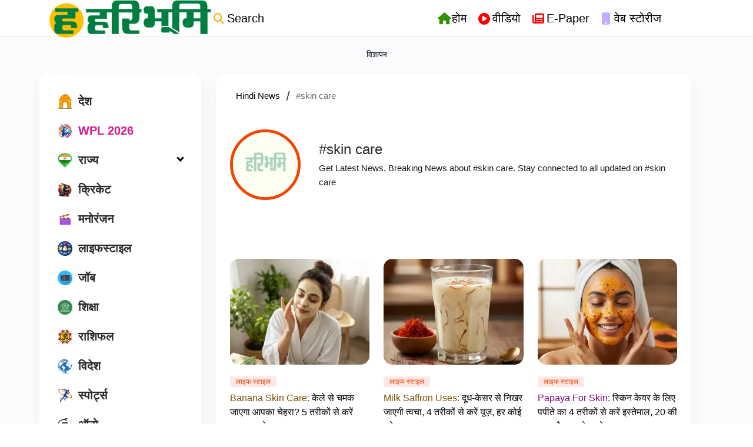

--- FILE ---
content_type: text/html; charset=utf-8
request_url: https://www.haribhoomi.com/tags/Skin-Care
body_size: 80730
content:
<!DOCTYPE html><html lang="hi"><head><title>Read all Latest Updates on and about #skin care</title><link rel="icon" href="/images/ico/favicon.ico?v=5" type="image/x-icon"><link rel="shortcut icon" href="/images/ico/favicon.ico?v=5" type="image/x-icon"><meta charset="UTF-8"><meta content="IE=Edge" http-equiv="X-UA-Compatible"><script>window.pinchZoomEnabled=true;</script><meta name="viewport" content="width=device-width, initial-scale=1.0, maximum-scale=10.0,user-scalable=yes,minimum-scale=1.0"><script type="application/ld+json">   {
    "@context" : "https://schema.org",
    "@type" : "BreadcrumbList",
    "name" : "BreadcrumbList",
    "itemListElement": [{ "@type":"ListItem","position":"1","item":{ "@id":"https://www.haribhoomi.com","name":"Home"}},{"@type":"ListItem","position":"2","item":{"@id":"https://www.haribhoomi.com/tags/Skin-Care","@type":"WebPage","name":"#skin care"}}]
  }</script><script type="application/ld+json">   {
    "@context" : "https://schema.org",
    "@type" : "NewsMediaOrganization",
    "url" : "https://www.haribhoomi.com",
    "name" : "हरिभूमि",
    "sameAs" : [], 
    "logo" : {
          "@context" : "https://schema.org",
          "@type" : "ImageObject",
          "contentUrl" : "https://www.haribhoomi.com/images/logo.png",
          "height": "60",
          "width" : "600",
          "name"  : "हरिभूमि - Logo",
          "url" : "https://www.haribhoomi.com/images/logo.png"
    }
  }</script><script type="application/ld+json">   {
    "@context" : "https://schema.org",
    "@type" : "SiteNavigationElement",
    "name":["देश","WPL 2026","राज्य","क्रिकेट","मनोरंजन","लाइफस्टाइल","जॉब","शिक्षा","राशिफल","विदेश","स्पोर्ट्स","ऑटो","टेक्नोलॉजी","ट्रेंडिंग/वायरल","बिज़नेस","मैगज़ीन","धर्म-संस्कृति","कृषिभूमि","ओपिनियन","HB एक्सक्लूसिव"], "url":["https://www.haribhoomi.com/national","https://www.haribhoomi.com/tags/wpl-2026","https://www.haribhoomi.com/state-local","https://www.haribhoomi.com/sports/cricket","https://www.haribhoomi.com/entertainment","https://www.haribhoomi.com/lifestyle","https://www.haribhoomi.com/job","https://www.haribhoomi.com/education","https://www.haribhoomi.com/astrology","https://www.haribhoomi.com/world","https://www.haribhoomi.com/sports","https://www.haribhoomi.com/automobile","https://www.haribhoomi.com/technology","https://www.haribhoomi.com/trending","https://www.haribhoomi.com/business","https://www.haribhoomi.com/magazine","https://www.haribhoomi.com/religion","https://www.haribhoomi.com/agriculture","https://www.haribhoomi.com/opinion","https://www.haribhoomi.com/hb-exclusive"]
  }</script><script type="application/ld+json">   {
    "@context" : "https://schema.org",
    "@type" : "WebPage",
    "name" : "Read all Latest Updates on and about #skin care",
    "description" : "Get Latest News, Breaking News about #skin care. Stay connected to all updated on #skin care",
    "keywords" : "latest news of #skin care, news about #skin care, get updates on #skin care",
    "inLanguage" : "en",
    "url" : "https://www.haribhoomi.com/tags/skin-care",
      "publisher" : {
      "@type" : "NewsMediaOrganization",
       "name" : "हरिभूमि",
       "url"  : "https://www.haribhoomi.com",
       "logo" : {
          "@context" : "https://schema.org",
          "@type" : "ImageObject",
          "contentUrl" : "https://www.haribhoomi.com/images/logo.png",
          "height": "60",
          "width" : "600"
      }
     },
     "speakable": {
          "@context": "https://schema.org",
          "@type": "SpeakableSpecification",
          "xPath": [
              "/html/head/title",
              "/html/head/meta[@name='description']/@content"
          ]
      }
   }</script><meta name="image" content="/images/logo.png"><meta name="description" content="Get Latest News, Breaking News about #skin care. Stay connected to all updated on #skin care"><meta name="application-name" content="हरिभूमि"><meta name="keywords" content="latest news of #skin care, news about #skin care, get updates on #skin care"><link rel="preload" fetchpriority="low" as="image" href="/images/placeholder.jpg"><link rel="preload" as="script" href="/scripts/hocalwirecommonlight.min.fa73771e.js" crossorigin="anonymous"><link rel="preload" as="script" href="/scripts/themetrexjs.min.c0e02dfe.js" crossorigin="anonymous"><link rel="preload" as="style" href="/styles/themetrexfile.min.8dc6661c.css" crossorigin="anonymous"><meta http-equiv="Content-Language" content="hi"><meta name="author" content="हरिभूमि"><meta name="copyright" content="हरिभूमि"><meta name="robots" content="follow, index"><meta name="robots" content="max-image-preview:large"><meta name="HandheldFriendly" content="true"><meta name="referrer" content="origin"><meta name="twitter:card" content="summary_large_image"><meta property="og:url" content="https://www.haribhoomi.com/tags/skin-care"><meta property="og:locale" content="hi_IN"><meta name="twitter:url" content="https://www.haribhoomi.com/tags/skin-care"><meta property="fb:app_id" content="2292287691037452"><link rel="manifest" href="/manifest.json"><meta property="og:type" content="website"><meta property="og:title" content="Read all Latest Updates on and about #skin care"><meta property="og:description" content="Get Latest News, Breaking News about #skin care. Stay connected to all updated on #skin care"><meta property="og:image" itemprop="image" content="/images/logo.png"><meta property="og:author"><meta name="twitter:title" content="Read all Latest Updates on and about #skin care"><meta name="twitter:description" content="Get Latest News, Breaking News about #skin care. Stay connected to all updated on #skin care"><meta name="twitter:image" content="/images/logo.png"><meta property="og:image:width" content="1200"><meta property="og:image:height" content="630"><meta property="fb:use_automatic_ad_placement" content="enable=true ad_density=default"><!-- include dnsprefetch--><script>window.dynamicPage ="";
window.support_article_infinite_scroll ="true";
window.similar_news_infinite_scroll ="true";
window.xhrPageLoad ="";
window.isNewsArticlePage ="";</script><script>window.ignoreCoreScripts = "true";
window.exclude_dynamic_links_only =  "true";
window.disable_unveil = "";
window.enableTransliteration = "";
window.extra_whatsapp_share_message = "";

window.auto_play_videos_in_view = "";
window.comment_post_as = "";

</script><script>window.load_theme_resource_after_pageLoad = ""
</script><script>window.single_source_news_url = ""
window.popup_ad_cookie_duration = ""
window.popup_ad_display_duration = "15"
window.road_blocker_ad_cookie_duration=""
window.road_blocker_ad_display_duration=""
window.epaperClipRatio="7"
window.scriptLoadDelay=parseInt("1000")
window.scriptLoadDelayExternalScripts=parseInt("")
window.windowLoadedDelay=parseInt("")
window.exclude_common_ga="true"
window.exclude_all_ga=""
window.payment_success_redirect_url = ""
window.refresh_pages_on_interval = {};
window.refresh_pages_on_interval_using_ajax = {};

window.maxAllowCropHeightFactor = "1.0"
window.clipLogo = ""
window.disable_hcomment_email_mandatory = ""
window.disable_hcomment_name_mandatory = ""
window.track_pageview_only_once_infinite =  ""

window.sidekick_ad_cookie_duration = ""
window.sidekick_ad_display_duration = ""
window.sidekick_ad_autostart_duration = ""
window.pushdown_ad_close_duration = ""

window.ignore_webp_supprt_check = ""
window.max_dynamic_links_count = ""

window.use_non_ajax_path_for_mixin =  ""
window.no_show_initial_popup =  ""

window.use_advance_search_as_default = ""
window.locationContentPage = ""
window.showUTMCookie = ""
window.updateXHRCanonicalToSelf = "true"
window.makeDynamicXHRPageDirectUrl = ""
window.showPopUpToFillProfileDetails = ""
window.mandatoryProfileCookieDuration = ""</script><script async="" src="https://www.googletagmanager.com/gtag/js?id=G-81PSRDBYQ3"></script><script>var cMap = {"content_url":"/tags/Skin-Care","page_type":"tags","content_id":"NA","content_type":"listing","create_by_author_name":"NA","create_by_author_id":"NA","title":"NA","published_date":"NA","modification_date":"NA","author_name":"NA","author_url":"NA","author_id":"NA","primary_category_name":"NA","primary_category_id":"NA","secondary_category_name":"NA","secondary_category_id":"NA","word_count":"NA","error_status":"NA"}
window.dataLayer = window.dataLayer || [];
function gtag(){dataLayer.push(arguments);}
gtag('js', new Date());
gtag('config', 'G-81PSRDBYQ3',cMap);</script><script>window.FBCODE = "2292287691037452";</script><script>window.hasEPaperSmartTools = "true"</script><script>window.insetLinkInCopy = '' || true;
window.insetLinkInCopyLoggedIn = '';
</script><script>window.disableCopyPaste = 'true'</script><script>window.userDataToBePassedBack = {};</script><script>window.website_readalso_string = "ये भी पढ़ें -";</script><script>window.externalResourcesVersion = "5";
window.externalResources = "https://cdn.onesignal.com/sdks/web/v16/OneSignalSDK.page.js,https://www.instagram.com/embed.js,https://platform.twitter.com/widgets.js,https://securepubads.g.doubleclick.net/tag/js/gpt.js,https://cdn.izooto.com/scripts/18c6e7db7be1a5e34e5141e541007395028b440c.js";
window.externalResourcesLength = "5";</script><script>window.Constants = {"url":{"xhrLogin":"/xhr/admin/login/loginUser","xhrLoginOrRegister":"/xhr/admin/login/loginOrRegisterUser","xhrRegister":"/xhr/admin/login/registerUser","xhrVerify":"/xhr/admin/login/verifyUser","xhrVerifyEmail":"/xhr/admin/login/verifyEmail","xhrForgotPassword":"/xhr/admin/login/forgotPassword","xhrResetPassword":"/xhr/admin/login/reset-password","xhrLogout":"/xhr/admin/login/logout","xhrRegenerateEmailCode":"/xhr/admin/login/regenerateEmailCode","xhrRegenerateWhatsAppLink":"/xhr/admin/login/regenerateWhatsAppLink"}};</script><script>window.enable_webp_images = "true";</script><script>window.userDeviceType = "d";</script><script>window.hasIntagram = ""
window.hasTwitter = ""
window.isIOS = ""
window.sendNewsReadState = ""
window.image_quality_percentage = ""
window.enable_js_image_compress = ""
window.local_date_time_format = ""
window.partnerName  = "हरिभूमि"
window.partnerCopyrightName  = "हरिभूमि"
window.ignoreInitialDFPIdChange = "";
window.tooltipMobileSidePadding = "";

window.isAdFree = "0";

window.isPremiumContent = "";
window.delaySecThemeScriptsAction = ""
window.delaySecThemeScriptsActionOthers = ""

window.ignore_also_read_image = ""

window.ip_based_login_enabled = ""; 
window.chars_per_min_read = "1000";
window.user_review_content_id = "";
window.user_review_content_id_ugc = "";
window.custom_data_to_be_passed = "";
window.includePartyTownScript = "";
window.open_paymentgate_default_on_checkout ="";
window.adCustomContentName = "";
window.subscriptionPageUrl = "";

window.externalSubscriberLandingUrl = "";
window.partner_coupon_discount_message = "";

window.autoSlideGallery = "";
window.autoSlideGalleryTimeout = "";

window.isContentPageForSubscription = "";


window.refresh_website_in_interval_using_ajax = "/";

window.callValidateIPLoginAlways = "/";

window.ignoreAddingRandonQueryInYoutubeResize = "";

window.convertToNepaliDate = "";

window.articleViewScrollInfiniteOffset = "";

window.road_blocker_ad_delayed_duration = "";
window.popup_ad_delayed_duration = "";
window.adBlockerCookieShowDuration = "";
window.removeValidateCaptchaInRegister = "";
window.partnerOriginalName = "";
</script><meta name="google-site-verification" content="JXIIwRhYAxH8Q-D-vcyUEUhChhq7qQ-gFxIxLdMq6WQ" /><script>         window._izq = window._izq || []; window._izq.push(["init"]); </script> <meta name="p:domain_verify" content="a3236861e6463b20c04edfe4da1007c1"/><!-- -if(typeof data!="undefined" && data['extra_header_tags'] && data['extra_header_tags']['templateData'] && data['extra_header_tags']['templateData']['content']){--><!--     !{data['extra_header_tags']['templateData']['content']}--><!-- -}--><style type="text/css" class="styles">body img,iframe,video{max-width:100%}.hide-scroll{overflow:hidden}img{height:auto}.details-content-story iframe.note-video-clip{width:100%}body,html{-webkit-overflow-scrolling:touch}#content{-webkit-overflow-scrolling:touch}#content{height:100%}#main #content{display:inline}.hide{display:none!important}.soft-hide{display:none}.bg-404{background:url(/images/404.jpg);background-repeat:no-repeat;background-size:100%;background-position:center;background-blend-mode:screen;min-height:400px;text-align:center}.bg-404 .error404-content{background:#fff;padding:20px;font-size:30px;opacity:.8}a img{max-width:100%}.newsSocialIcons li a{color:#fff}.newsSocialIcons li a:hover{text-decoration:none!important}.newsSocialIcons li a i{margin-right:4px}.newsSocialIcons{width:100%;display:inline-block;text-align:right}.newsSocialIcons a{padding:5px;display:inline-block}.hocalwire-cp-authors-social,.newsSocialIcons ul{width:100%;padding-left:0}.hocalwire-cp-authors-social{text-align:left}.newsSocialIcons li{list-style:none!important;width:25px;height:25px;text-decoration:none;font-family:Oswald!important;text-transform:uppercase;background:0 0;opacity:1;line-height:30px;padding:0;margin:0 3px;position:relative}.newsSocialIcons li a{color:#fff;height:21px}.newsSocialIcons li a:hover{text-decoration:none!important}.newsSocialIcons li a i{margin-right:4px}.newsSocialIcons li.facebook,.sticky li.facebook{border:0 solid #314b83;background-color:#4769a5}.newsSocialIcons li.whatsapp,.sticky li.whatsapp{border:0 solid #65bc54;background-color:#65bc54}.newsSocialIcons li.telegram,.sticky li.telegram{border:0 solid #379be5;background-color:#379be5}.newsSocialIcons li.pintrest{border:0;background-color:#d50c22}.newsSocialIcons li.twitter,.sticky li.twitter{border:0 solid #000;background-color:#000}.newsSocialIcons li.googleplus{border:0 solid #ab2b1d;background-color:#bf3727}.newsSocialIcons li.gplus{border:0 solid #ab2b1d;background-color:#bf3727}.newsSocialIcons li.linkedin,.sticky li.linkedin{border:0 solid #278cc0;background-color:#2ba3e1}.newsSocialIcons li.tumblr{border:0 solid #2c3c4c;background-color:#34495e}.newsSocialIcons li.pinterest,.sticky li.printrest{border:0 solid #ae1319;background-color:#cd252b}.newsSocialIcons li.email{border:0 solid #4b3b3b;background-color:#4b3b3b}.newsSocialIcons li.mail,.sticky li.mail{border:0 solid #18ae91;background-color:#1abc9c}.sticky li.email,.sticky li.mail{border:0 solid #4b3b3b;background-color:#4b3b3b}.newsSocialIcons li.print{border:0 solid #000;background-color:#000}.sticky li.print{border:0 solid #000;background-color:#000}.newsSocialIcons li.youtube{border:0 solid #e62117;background-color:#e62117}.newsSocialIcons li.insta{border:0 solid #0526c5;background-color:#0526c5}.newsSocialIcons li img{vertical-align:top}.newsSocialIcons ul{border-radius:3px;padding:5px;z-index:10;float:left;clear:both}.newsSocialIcons.right-navigation ul li+li{display:none;float:left;border-radius:30px;padding-top:2px}.newsSocialIcons li{float:left;border-radius:30px}.listing-social-share .newsSocialIcons li{border-radius:30px!important}.margin-top10{margin-top:10px}.sticky-container{position:fixed;top:40%;z-index:11111111111}.sticky-container ul li p{padding:5px}.sticky li.facebook{border:0 solid #314b83;background-color:#4769a5}.sticky li.twitter{border:0 solid #000;background-color:#000}.sticky li.googleplus{border:0 solid #ab2b1d;background-color:#bf3727}.sticky li.gplus{border:0 solid #ab2b1d;background-color:#bf3727}.sticky li.linkedin{border:0 solid #278cc0;background-color:#2ba3e1}.sticky li.tumblr{border:0 solid #2c3c4c;background-color:#34495e}.sticky li.pinterest{border:0 solid #ae1319;background-color:#cd252b}.sticky li.mail{border:0 solid #18ae91;background-color:#1abc9c}.sticky li.youtube{border:0 solid #e62117;background-color:#e62117}.sticky-container .fab{background:#03a9f4;width:37px;height:37px;text-align:center;color:#fff;box-shadow:0 0 3px rgba(0,0,0,.5),3px 3px 3px rgba(0,0,0,.25);position:fixed;right:1/4 * 3 * 64px;font-size:2.6667em;display:inline-block;cursor:default;bottom:100px;right:10px;z-index:10;box-sizing:border-box;padding:0 8px}.sticky-container .fab .not-logged-in img{vertical-align:top}.sticky-container .fab .logged-in img{vertical-align:top}.sticky-container .fab.child{right:(64px - 1 / 3 * 2 * 64px)/2 + 1/4 * 3 * 64px;width:1/3 * 2 * 64px;height:1/3 * 2 * 64px;display:none;opacity:0;font-size:2em}.sticky .fab img{height:auto;width:auto}.backdrop{position:fixed;top:0;left:0;width:100%;height:100%;background:#ececec;opacity:.3;display:none}#masterfab img{margin:auto;display:block;height:auto}#masterfab{padding:10px;max-width:38px;box-sizing:border-box}.details-content-story{overflow:hidden;display:inherit}.cd-top{cursor:pointer;position:fixed;bottom:100px;left:10px;width:35px;height:35px;background-color:#434343;box-shadow:0 0 10px rgba(0,0,0,.05);overflow:hidden;text-indent:100%;white-space:nowrap;background:rgba(232,98,86,.8) url(/images/cd-top-arrow.svg) no-repeat center 50%;visibility:hidden;opacity:0;-webkit-transition:opacity .3s 0s,visibility 0s .3s;-moz-transition:opacity .3s 0s,visibility 0s .3s;transition:opacity .3s 0s,visibility 0s .3s}.cd-top.cd-fade-out,.cd-top.cd-is-visible,.no-touch .cd-top:hover{-webkit-transition:opacity .3s 0s,visibility 0s 0s;-moz-transition:opacity .3s 0s,visibility 0s 0s;transition:opacity .3s 0s,visibility 0s 0s}.cd-top.cd-is-visible{visibility:visible;opacity:1;z-index:9999}.cd-top.cd-fade-out{opacity:.5}@-webkit-keyframes placeHolderShimmer{0%{background-position:-468px 0}100%{background-position:468px 0}}@keyframes placeHolderShimmer{0%{background-position:-468px 0}100%{background-position:468px 0}}.mixin-loader-wrapper{background-color:#e9eaed;color:#141823;padding:5px;border:1px solid #ccc;margin:0 auto 1em}.mixin-loader-item{background:#fff;border:1px solid;border-color:#e5e6e9 #dfe0e4 #d0d1d5;border-radius:3px;padding:12px;margin:0 auto}.placeholder_top{background:#fff;padding:5px;display:inline-block}.mixin-placeholder-details-wrapper{z-index:99;left:30%;display:inline-block;top:50px;color:#000;background:#0f0f0f;color:#fff;padding:10px}.placeholder_top .animated-background{-webkit-animation-duration:1s;animation-duration:1s;-webkit-animation-fill-mode:forwards;animation-fill-mode:forwards;-webkit-animation-iteration-count:infinite;animation-iteration-count:infinite;-webkit-animation-name:placeHolderShimmer;animation-name:placeHolderShimmer;-webkit-animation-timing-function:linear;animation-timing-function:linear;background:#f6f7f8;background:#eee;background:-webkit-gradient(linear,left top,right top,color-stop(8%,#eee),color-stop(18%,#ddd),color-stop(33%,#eee));background:-webkit-linear-gradient(left,#eee 8%,#ddd 18%,#eee 33%);background:linear-gradient(to right,#eee 8%,#ddd 18%,#eee 33%);-webkit-background-size:800px 104px;background-size:800px 104px}.hocal_col{width:100%;padding-top:5px;padding-bottom:5px}.padding_10{padding:10%}.padding_20{padding:20%}.placeholder_top .img.small{height:60px;max-width:80px}.placeholder_top .img.medium{height:150px;max-width:250px}.placeholder_top .img.big{height:300px;max-width:500px}.placeholder_top .img.supper-big{height:450px;max-width:750px}.content{margin-bottom:10px}.placeholder_top .content.small{height:10px;padding-left:5px;padding-right:5px}.placeholder_top .content.medium{height:20px;padding-left:10px;padding-right:10px}.placeholder_top .content.large{height:30px;padding-left:15px;padding-right:15px}.hocal_col_12{width:100%}.hocal_col_9{width:75%}.hocal_col_8{width:60%}.hocal_col_6{width:50%}.hocal_col_4{width:33%}.hocal_col_3{width:25%}.hocal_row{display:block}.hocal_col{display:block;float:left;position:relative}.placeholder_top .play{display:block;width:0;height:0;border-top:$size solid transparent;border-bottom:$size solid transparent;border-left:($size*$ratio) solid $foreground;margin:($size * 2) auto $size auto;position:relative;z-index:1;transition:all $transition-time;-webkit-transition:all $transition-time;-moz-transition:all $transition-time;left:($size*.2)}.placeholder_top .play:before{content:'';position:absolute;top:-75px;left:-115px;bottom:-75px;right:-35px;border-radius:50%;z-index:2;transition:all .3s;-webkit-transition:all .3s;-moz-transition:all .3s}.placeholder_top .play:after{content:'';opacity:0;transition:opacity .6s;-webkit-transition:opacity .6s;-moz-transition:opacity .6s}.details-content-story .inside_editor_caption.float-left,.details-content-story img.float-left{padding-right:10px;padding-bottom:10px;float:left;left:0}.details-content-story .inside_editor_caption.float-right,.details-content-story img.float-right{padding-left:10px;padding-bottom:10px;float:right;right:0}.details-content-story .image_caption{background:0 0}.details-content-story div,.details-content-story p{margin-bottom:15px!important;line-height:1.4;margin:0 auto}.details-content-story div.pasted-from-word-wrapper{margin-bottom:0!important}.details-content-story div.inside_editor_caption{display:none}.details-content-story .inside_editor_caption.edited-info{display:block}.details-content-story img{max-width:100%}.details-content-story .inside_editor_caption.float-left{margin-top:10px}.details-content-story .inside_editor_caption.float-right{margin-top:10px}.details-content-story img.float-none{margin:auto;float:none}.details-content-story .inside_editor_caption{font-size:16px;padding:2px;text-align:center;bottom:-20px;width:100%}.details-content-story .image-and-caption-wrapper{position:relative;margin-bottom:20px}.image-and-caption-wrapper{max-width:100%!important}.details-content-story .image-and-caption-wrapper.float-left{float:left;padding-right:10px;padding-bottom:10px}.details-content-story .image-and-caption-wrapper.float-right{float:right;padding-left:10px;padding-bottom:10px}.details-content-story .image-and-caption-wrapper.float-none{float:none;display:block;clear:both;left:0!important;margin:0 auto}.details-content-story .image-and-caption-wrapper.float-none img{display:block}.details-content-story .hide-on-web{display:none!important}.hide-on-web{display:none!important}.details-content-story .template-wrapper{padding:2px;width:100%}.details-content-story .template-wrapper .delete-lists-wrapper button{display:none}.details-content-story .template-wrapper .action-btn-wrapper{display:none}.details-content-story .list-item-heading{font-size:18px;margin-bottom:20px}.details-content-story li.list-item{margin-bottom:20px}.details-content-story .action-btn-wrapper span{padding:5px;margin:2px;background:#ccc}.details-content-story .template-wrapper{padding:2px;width:100%}.details-content-story .template-wrapper .delete-lists-wrapper{float:right;margin-top:10px}.details-content-story .template-wrapper .delete-lists-wrapper button{padding:10px;margin-right:10px;margin-top:-5px}.details-content-story .template-wrapper li.list-item{width:100%}.details-content-story .template-wrapper .action-btn-wrapper{float:left;margin-right:20px}.details-content-story .list-items-wrapper li{border:none!important}.details-content-story .list-items-wrapper.unordered-list ul{list-style-type:square}.modal_wrapper_frame{position:fixed;width:100%;top:0;height:100%;background:rgba(0,0,0,.7);opacity:1;z-index:9999999999}.modal_wrapper_frame #modal-content{position:absolute;left:20%;top:20%;right:20%;bottom:20%;border:1px solid #ccc;background:#fff}.modal_wrapper_frame .cross-btn{right:10px;top:10px;position:absolute;font-size:20px;cursor:pointer;padding:5px;z-index:9999}.modal_wrapper_frame iframe{width:100%;height:100%}.hocal_hide_on_desktop{display:none!important}.hocal_hide_on_mobile{display:block!important}.placeholder_top{width:100%}.placeholder_top .hocal_col{padding:5px;box-sizing:border-box}.also-read-media{display:none}.also-read-media-wrap{display:none}@media screen and (max-width:767px){.bg-404 .error404-content{background:#fff;padding:10px;font-size:20px}.hocal_hide_on_mobile{display:none!important}.hocal_hide_on_desktop{display:block!important}.modal_wrapper_frame #modal-content{left:2%;top:2%;right:2%;bottom:2%}.details-content-story .image-and-caption-wrapper.float-left,.details-content-story .image-and-caption-wrapper.float-right{display:inline;max-width:100%!important;float:none!important;padding:0!important}.details-content-story .inside_editor_caption.float-right,.details-content-story img.float-right{display:inline;max-width:100%!important;float:none!important;padding:0!important}.details-content-story .inside_editor_caption.float-left,.details-content-story img.float-left{display:inline;max-width:100%!important;float:none!important;padding:0!important}}#comments iframe{width:100%!important}#bottom_snackbar{width:30%;position:fixed;z-index:1;bottom:0;z-index:999999999999999999999999999999999999999999999999999999999999999999999;left:70%;background:#333}#bottom_snackbar .close-btn{position:absolute;right:3px;top:3px;padding:1px 8px;cursor:pointer;z-index:9999999999;font-size:20px;color:#fff}#bottom_snackbar.right{left:70%}#bottom_snackbar.left{left:0}#bottom_snackbar.center{left:35%}.bottom_snackbar_content{background:#0582e2}@media screen and (max-width:767px){#bottom_snackbar{width:100%}#bottom_snackbar,#bottom_snackbar.center,#bottom_snackbar.left,#bottom_snackbar.right{left:0}}.login-btn-in-message{color:#00f;text-decoration:underline;cursor:pointer;font-size:16px}.show-pass-wrap{float:right}#news_buzz_updates .buzz-timeline-wrapper{background:#f7f8f9}.buzz-timeline-wrapper .load-more-update-wrapper{text-align:center;cursor:pointer;width:100%}.buzz-timeline-wrapper .load-more-update-wrapper a{background:red;color:#fff;padding:4px 25px;display:inline-block;margin-bottom:10px}.buzz-timeline-wrapper .timeline{position:relative;max-width:1200px;margin:0 auto}.buzz-timeline-wrapper .timeline::after{content:'';position:absolute;width:6px;background-color:#c5c5c5;top:0;bottom:0;left:10%;margin-left:-3px}.buzz-timeline-wrapper .buzz-container{padding:10px 40px;position:relative;background-color:inherit;width:90%;list-style:none;box-sizing:border-box}.buzz-timeline-wrapper .buzz-container::after{content:'';position:absolute;width:25px;height:25px;right:-17px;background-color:#fff;border:4px solid #c5c5c5;top:15px;border-radius:50%;z-index:1}.buzz-timeline-wrapper .left{left:0}.buzz-timeline-wrapper .right{left:10%;text-align:right!important;float:none!important;margin-left:0!important}.buzz-timeline-wrapper .left::before{content:" ";height:0;position:absolute;top:22px;width:0;z-index:1;right:30px;border:medium solid #fff;border-width:10px 0 10px 10px;border-color:transparent transparent transparent #fff}.buzz-timeline-wrapper .right::before{content:" ";height:0;position:absolute;top:22px;width:0;z-index:1;left:30px;border:medium solid #fff;border-width:10px 10px 10px 0;border-color:transparent #fff transparent transparent}.buzz-timeline-wrapper .right::after{left:-13px}.buzz-timeline-wrapper .buzz_date{font-size:12px;color:#666}.buzz-timeline-wrapper .content{padding:10px 15px;background-color:#fff;position:relative;border-radius:6px;text-align:left}.buzz-timeline-wrapper .list_image{width:25%}.buzz-timeline-wrapper h2{margin-bottom:0!important;font-size:16px;margin-top:0;background:#fff;font-weight:400}.buzz_story{font-size:15px}.buzz-timeline-wrapper .buzz-image{float:left;margin-right:10px;max-width:50%}.buzz-timeline-wrapper .image-and-caption-wrapper{text-align:center;position:relative;display:inline-block;float:none!important;width:100%!important}.buzz-timeline-wrapper .image-and-caption-wrapper img{max-height:400px;width:auto!important;float:none!important}.buzz-timeline-wrapper .image_caption{background:#fff!important}.buzz-parent-wrapper .news_updates_heading{text-align:center}.buzz-parent-wrapper .news_updates_heading a{border-bottom:2px solid #ccc;padding-left:10px;padding-right:10px}@media screen and (max-width:600px){.buzz-timeline-wrapper .buzz-image{float:none;margin-right:0;max-width:1000%}.buzz-timeline-wrapper .list_image{width:100%}.buzz-timeline-wrapper .timeline::after{left:31px}.buzz-timeline-wrapper .buzz-container{width:100%;padding-left:70px;padding-right:25px}.buzz-timeline-wrapper .buzz-container::before{left:60px;border:medium solid #fff;border-width:10px 10px 10px 0;border-color:transparent #fff transparent transparent}.buzz-timeline-wrapper .left::after,.buzz-timeline-wrapper .right::after{left:17px}.buzz-timeline-wrapper .right{left:0}.buzz-timeline-wrapper .timeline::after{background-color:transparent}.buzz-timeline-wrapper .buzz-container{padding-left:10px;padding-right:10px}.buzz-timeline-wrapper .buzz-container::after{background-color:transparent;border:0 solid #c5c5c5}.buzz-timeline-wrapper .content{box-shadow:0 4px 8px 0 rgba(0,0,0,.2);transition:.3s}.buzz-timeline-wrapper .right::before{display:none}#news_buzz_updates .buzz-timeline-wrapper{background:#fff}.buzz-timeline-wrapper .timeline{padding:0}}.nextpage.divider{display:none;font-size:24px;text-align:center;width:75%;margin:40px auto}.nextpage.divider span{display:table-cell;position:relative}.nextpage.divider span:first-child,.nextpage.divider span:last-child{width:50%;top:13px;-moz-background-size:100% 2px;background-size:100% 2px;background-position:0 0,0 100%;background-repeat:no-repeat}.nextpage.divider span:first-child{background-image:-webkit-gradient(linear,0 0,0 100%,from(transparent),to(#000));background-image:-webkit-linear-gradient(180deg,transparent,#000);background-image:-moz-linear-gradient(180deg,transparent,#000);background-image:-o-linear-gradient(180deg,transparent,#000);background-image:linear-gradient(90deg,transparent,#000)}.nextpage.divider span:nth-child(2){color:#000;padding:0 5px;width:auto;white-space:nowrap}.nextpage.divider span:last-child{background-image:-webkit-gradient(linear,0 0,0 100%,from(#000),to(transparent));background-image:-webkit-linear-gradient(180deg,#000,transparent);background-image:-moz-linear-gradient(180deg,#000,transparent);background-image:-o-linear-gradient(180deg,#000,transparent);background-image:linear-gradient(90deg,#000,transparent)}.next-page-loader h2{color:#000;margin:0;font:.8em verdana;margin-top:20px;text-transform:uppercase;letter-spacing:.1em}.next-page-loader span{display:inline-block;vertical-align:middle;width:.6em;height:.6em;margin:.19em;background:#222;border-radius:.6em;animation:loading 1s infinite alternate}.next-page-loader span:nth-of-type(2){background:#222;animation-delay:.2s}.next-page-loader span:nth-of-type(3){background:#222;animation-delay:.4s}.next-page-loader span:nth-of-type(4){background:#222;animation-delay:.6s}.next-page-loader span:nth-of-type(5){background:#222;animation-delay:.8s}.next-page-loader span:nth-of-type(6){background:#222;animation-delay:1s}.next-page-loader span:nth-of-type(7){background:#222;animation-delay:1.2s}.pagi_wrap{width:100%;position:relative;position:relative}.pagi_wrap ul{margin:auto;display:block;text-align:center;width:100%;position:relative}.pagi_wrap ul li{display:inline-block;margin:0 15px;text-align:center;position:relative}.pagi_wrap ul li.active a{cursor:default}.pagi_wrap ul li span{color:#333;vertical-align:middle;display:inline-block;font-size:20px;line-height:45px;width:45px;height:45px;background:#dfebf9;text-align:center;border-radius:50%}.pagi_wrap ul li.active span{background:#ccc}.hocalwire-cp-authors-social,.newsSocialIcons ul{width:100%;padding-left:0}.hocalwire-cp-authors-social{text-align:center}.hocalwire-cp-authors-social li{width:20px;height:20px;padding:4px;margin:5px;display:inline-block}.hocalwire-cp-authors-social li:first-child{margin-left:0}.hocalwire-cp-authors-social li a{height:20px;position:relative;display:block}.hocalwire-cp-authors-social li.facebook,.hocalwire-cp-authors-social1 li.facebook{border:0 solid #314b83;background-color:#4769a5}.hocalwire-cp-authors-social li.twitter,.hocalwire-cp-authors-social1 li.twitter{border:0 solid #000;background-color:#000}.hocalwire-cp-authors-social li.googleplus,.hocalwire-cp-authors-social1 li.googleplus{border:0 solid #ab2b1d;background-color:#bf3727}.hocalwire-cp-authors-social li.gplus,.hocalwire-cp-authors-social1 li.gplus{border:0 solid #ab2b1d;background-color:#bf3727}.hocalwire-cp-authors-social li.linkedin,.hocalwire-cp-authors-social1 li.linkedin{border:0 solid #278cc0;background-color:#2ba3e1}.hocalwire-cp-authors-social li.dark{background-color:#ccc!important}.insert-more-buzz-here{display:inline-block;position:relative;width:100%}@keyframes loading{0%{opacity:0}100%{opacity:1}}#details-bottom-element-for-infinite-scroll{text-align:center}#state-selection{display:none}.details-content-story blockquote{width:100%;text-align:center}.details-content-story iframe{display:block;margin:0 auto;max-width:100%}.details-content-story video{width:100%;max-height:450px}.details-content-story video.hocal-uploaded-video.audio-file{max-height:70px}twitter-widget{margin:0 auto}.epaper-datepicker-img{display:inline-block;max-width:20px;position:absolute;top:10px;left:10px}.inline-block{position:relative}#epaper-datepicker{padding-left:30px}.track-on-infinite-scroll-view{min-height:1px}.cd-top{right:10px;left:auto}.buzz-timeline-wrapper .load-more-update-wrapper a.next-page-live-update,.buzz-timeline-wrapper .load-more-update-wrapper a.prev-page-live-update,.next-page-live-update,.prev-page-live-update{float:right;margin-left:10px;margin-right:10px;margin-top:20px;background:0 0;color:#000}.view-all-updates-xhr-wrap{display:block;width:100%;margin-top:20px;margin-bottom:20px;text-align:center}.view-all-updates-xhr-wrap a{background:#000!important;color:#fff!important;padding:10px 20px}.blog-share-socials-light{text-align:right}.blog-share-socials-light li{display:inline-block;position:relative;max-width:25px;margin:0 6px;border-radius:10px;text-align:right;padding:5px;box-sizing:border-box}.no-more-updates{text-align:center;color:#000;background:#cfcfcf;font-size:23px;padding:40px;margin-bottom:20px}.news-updates-pagination{width:100%;text-align:center;margin-top:20px;margin-bottom:20px;display:inline-block}.news-updates-pagination a{padding:10px;background:#000;margin:5px;color:#fff}.buzz-list-wrapper h2{padding-left:0;clear:none}.buzz-list-wrapper .latest_item h2 a{color:#000;font-size:18px;font-weight:700}.buzz-list-wrapper p{line-height:1.5}.hocalwire-editor-list li p{display:inline}.buzz-list-wrapper ul.hocalwire-editor-list li,.details-content-story ul li,.details-content-story ul.hocalwire-editor-list li{display:block!important;margin-bottom:15px}.buzz-list-wrapper ul.hocalwire-editor-list li:before,.details-content-story ul li::before,.details-content-story ul.hocalwire-editor-list li::before,.hocal_short_desc li::before{content:"\2022";color:#000;font-weight:700;display:inline-block;width:25px;margin-left:0;font-size:30px;vertical-align:sub}.details-content-story table{width:100%;margin-bottom:10px;margin-top:10px;display:block;overflow-x:scroll;border-spacing:0;border-collapse:collapse}.details-content-story table td,.details-content-story table th,.details-content-story table tr{border:1px solid #000;padding:5px;text-align:left;font-size:14px}.details-content-story table thead{background:#eaeaea}.details-content-story .h-embed-wrapper .twitter-tweet,.details-content-story .h-embed-wrapper>div{margin-left:auto;margin-right:auto}.fluid-width-video-wrapper{padding-top:0!important;display:inline-block;height:500px}.fluid-width-video-wrapper embed,.fluid-width-video-wrapper object{max-height:500px}.single-post-title{text-transform:inherit}.subscription-btn-on-login{display:none}#left-ad-full-screen{position:fixed;height:80%;top:20%;width:140px;left:10px}#right-ad-full-screen{position:fixed;height:80%;top:20%;width:140px;right:10px}.pasted-from-word-wrapper>div{margin-bottom:15px}iframe.instagram-media{margin:0 auto!important;width:100%!important;position:relative!important}.scroll div{display:inline-block}.loop-nav.pag-nav{background:#fff}.pag-nav{font-size:12px;line-height:20px;font-weight:700;text-align:center}.loop-nav{border-top:0 solid #ddd}.loop-nav-inner{border-top:1px solid #fff;padding:20px 0}.wp-pagenavi{clear:both}.pagenavi span{text-decoration:none;border:1px solid #bfbfbf;padding:3px 5px;margin:2px}.pag-nav a,.pag-nav span{color:#555;margin:0 4px 4px;border:1px solid #ccc;-webkit-border-radius:3px;border-radius:3px;display:inline-block;padding:4px 8px;background-color:#e7e7e7;background-image:-ms-linear-gradient(top,#eee,#e7e7e7);background-image:-moz-linear-gradient(top,#eee,#e7e7e7);background-image:-o-linear-gradient(top,#eee,#e7e7e7);background-image:-webkit-gradient(linear,left top,left bottom,from(#eee),to(#e7e7e7));background-image:-webkit-linear-gradient(top,#eee,#e7e7e7);background-image:linear-gradient(top,#eee,#e7e7e7);-webkit-box-shadow:inset 0 1px 0 #fff,0 1px 1px rgba(0,0,0,.1);box-shadow:inset 0 1px 0 #fff,0 1px 1px rgba(0,0,0,.1)}.pag-nav span{color:#999}.pag-nav .current{background:#f7f7f7;border:1px solid #bbb;-webkit-box-shadow:inset 0 1px 5px rgba(0,0,0,.25),0 1px 0 #fff;box-shadow:inset 0 1px 5px rgba(0,0,0,.25),0 1px 0 #fff}.pag-nav span{color:#999}.wp-pagenavi a:hover,.wp-pagenavi span.current{border-color:#000}.wp-pagenavi span.current{font-weight:700}.hocal-draggable iframe.note-video-clip{width:100%}.hocal-draggable iframe,.hocal-draggable video{text-align:center}.details-content-story ol,ol.hocalwire-editor-list{counter-reset:num_cntr;padding-left:35px}.details-content-story ol li,ol.hocalwire-editor-list li{counter-increment:num_cntr;position:relative;margin-bottom:10px}.blog-share-socials-light li,.buzz-list-wrapper .listing-items li,.sticky-container ul{list-style:none!important}.blog-share-socials-light li::before,.buzz-list-wrapper .listing-items li::before,.sticky-container ul{content:''}.sticky-container .fab img{padding:2px;margin-top:-10px}.native-fb-wrap.facebook{display:inline-block;float:left;margin-top:8px;margin-right:10px}.amp-flying-carpet-wrapper{overflow:hidden}.amp-flying-carpet-text-border{background:#000;color:#fff;padding:.25em}.amp-fx-flying-carpet{height:300px;overflow:hidden;position:relative}.amp-fx-flying-carpet-clip{position:absolute;top:0;left:0;width:100%;height:100%;border:0;margin:0;padding:0;clip:rect(0,auto,auto,0);-webkit-clip-path:polygon(0 0,100% 0,100% 100%,0 100%);clip-path:polygon(0 0,100% 0,100% 100%,0 100%)}.amp-fx-flying-carpet-container{position:fixed;top:0;width:100%;height:100%;-webkit-transform:translateZ(0);display:-webkit-box;display:-ms-flexbox;display:flex;-webkit-box-orient:vertical;-webkit-box-direction:normal;-ms-flex-direction:column;flex-direction:column;-webkit-box-align:center;-ms-flex-align:center;align-items:center;-webkit-box-pack:center;-ms-flex-pack:center;justify-content:center;max-width:320px;margin-top:120px}.dfp-ad{height:600px;width:300px;background:0 0;text-align:center;vertical-align:middle;display:table-cell;position:relative}.dfp-ad-container{position:absolute}.in-image-ad-wrap{position:absolute;bottom:0;width:100%;overflow:hidden;background:rgba(255,255,255,.5)}.in-image-ad-wrap .close-btn-in-img{display:inline-block;position:absolute;right:0;top:0;cursor:pointer}.in-image-ad-wrap .ad-content{width:100%;overflow-x:scroll}.in-image-ad-wrap .ad-content>div{margin:0 auto}.common-ad-block{margin:10px}.common-ad-block-pd{padding:10px}.popup-ad-content-wrap,.roadblocker-content-wrap{position:fixed;top:0;left:0;height:100%;width:100%;z-index:9999999}.popup-ad-content-wrap .popup-overlay-bg,.roadblocker-content-wrap .popup-overlay-bg{background:rgba(0,0,0,.5);width:100%;position:fixed;top:0;left:0;z-index:1;height:100%}.roadblocker-content-wrap .popup-overlay-bg{background:#fff}.popup-ad-content-wrap .popup-content-container,.roadblocker-content-wrap .popup-content-container{display:inline-block;width:100%;margin:0 auto;text-align:center;height:100%;position:absolute;z-index:99}.popup-ad-content-wrap .popup-content-container .center-content,.roadblocker-content-wrap .popup-content-container .center-content{position:relative;margin-top:120px}.popup-ad-content-wrap .popup-content-container .center-content .content-box,.roadblocker-content-wrap .popup-content-container .center-content .content-box{display:inline-block}.popup-ad-content-wrap .popup-content-container .center-content .content-box{max-height:550px;overflow:auto;max-width:80%}.popup-ad-content-wrap .popup-content-container .center-content .close-btn-popup,.roadblocker-content-wrap .popup-content-container .center-content .close-btn-popup{display:inline-block;position:absolute;top:0;background:#fff;color:#000!important;padding:5px 10px;cursor:pointer}.roadblocker-content-wrap .popup-content-container .close-btn-popup{position:absolute;top:10px;right:10px;background:rgba(0,0,0,.5)!important;padding:10px;color:#fff!important;cursor:pointer;z-index:999}.roadblocker-content-wrap .popup-content-container .road-blocker-timer{position:absolute;top:10px;right:48px;padding:10px;color:#000;font-size:1.3rem;cursor:pointer;z-index:999}.inline-heading-ad{display:inline-block;margin-left:10px}pre{max-width:100%;display:inline-block;position:relative;width:100%;white-space:pre-wrap;white-space:-moz-pre-wrap;white-space:-pre-wrap;white-space:-o-pre-wrap;word-wrap:break-word}.from-paytm-app .hide-for-paytm{display:none}.from-paytm-app .at-share-dock{display:none!important}@media all and (max-width:800px){.amp-fx-flying-carpet-container{margin-top:55px}.popup-ad-content-wrap .popup-content-container .center-content{margin-top:60px}.epaper_listing .hocalwire-col-md-3{width:100%!important;float:none!important}.epaper_listing{display:inline}.pagi_wrap ul li{margin:0 5px}.pagi_wrap ul li span{line-height:35px;width:35px;height:35px}#left-ad-full-screen{display:none}#right-ad-full-screen{display:none}.fluid-width-video-wrapper{height:300px}.fluid-width-video-wrapper embed,.fluid-width-video-wrapper object{max-height:300px}.epaper-filter-item .selectpicker{width:120px;font-size:12px}.epaper-filter-item #epaper-datepicker{width:125px;margin-left:-22px;padding-left:20px}.epaper-datepicker-img{display:inline-block;max-width:16px;position:absolute;top:7px;left:-14px}}@media all and (max-width:500px){.hocal_col_4{width:100%}.hocal_col_3{width:100%}.placeholder_top .img.medium{max-width:100%}}.common-user-pages .page_heading{text-align:center;font-size:25px;padding:5px 30px}.common-user-pages .form-links{min-height:20px}.ad_unit_wrapper_main{background:#f1f1f1;padding:0 5px 5px 5px;border:1px solid #ccc;margin:10px 0}.ad_unit_wrapper_main .ad_unit_label{text-align:center;font-size:12px}.read-this-also-wrap{padding:5px 0;margin:5px 0}.read-this-also-wrap .read-this-also{font-weight:700;color:#222}.dark .read-this-also-wrap .read-this-also{color:#908b8b}.read-this-also-wrap a{color:red}.read-this-also-wrap a:hover{color:#222}.desktop-only-embed,.mobile-only-embed,.tab-only-embed{display:none}.facebook-responsive iframe{width:auto}@media screen and (min-width:1025px){.desktop-only-embed{display:block}.facebook-responsive{overflow:hidden;padding-bottom:56.25%;position:relative;height:0}.facebook-responsive iframe{left:0;top:0;right:0;height:100%;width:100%;position:absolute;width:auto}}@media screen and (min-width:768px) and (max-width:1024px){.tab-only-embed{display:block}.facebook-responsive{overflow:hidden;padding-bottom:56.25%;position:relative;height:0}.facebook-responsive iframe{left:0;top:0;right:0;height:100%;width:100%;position:absolute;width:auto}}@media screen and (max-width:767px){.mobile-only-embed{display:block}}@media print{.ind-social-wrapper{display:none}}.buzz-timeline-wrapper .load-more-update-wrapper a.next-page-live-update,.buzz-timeline-wrapper .load-more-update-wrapper a.prev-page-live-update,.load-more-update-wrapper .next-page-live-update,.load-more-update-wrapper .prev-page-live-update{padding:0 7px;background:red;color:#fff;width:25px}.annotation-tooltip-parent sup{color:red;display:inline-block}.tooltip-wall{position:fixed;width:300px;z-index:9999;height:100%;background:#000;color:#fff;display:none;top:20%;right:0;background:0 0}.tooltip-wall .tooltip-popup-title{font-size:1.5rem;font-weight:700}.tooltip-wall .tooltip-wall-wrap{margin:10px;display:inline-block;position:fixed;height:auto;background-color:#f4f4f4;color:#000;padding:20px;border-radius:5px;box-shadow:1px 3px 4px 1px #c4c4c4}.tooltip-wall .tooltip-wall-wrap:after{content:' ';position:absolute;width:0;height:0;left:-27px;right:auto;top:20px;bottom:auto;border:12px solid;border-color:#f4f4f4 #f4f4f4 transparent transparent;width:0;height:0;border-top:20px solid transparent;border-bottom:20px solid transparent;border-right:20px solid #f4f4f4}.tooltip-popup-wrap{font-size:14px;line-height:20px;color:#333;padding:1px;background-color:#fff;border:1px solid #ccc;border:1px solid rgba(0,0,0,.2);-webkit-border-radius:6px;-moz-border-radius:6px;border-radius:6px;-webkit-box-shadow:0 5px 10px rgba(0,0,0,.2);-moz-box-shadow:0 5px 10px rgba(0,0,0,.2);box-shadow:0 5px 10px rgba(0,0,0,.2);-webkit-background-clip:padding-box;-moz-background-clip:padding;background-clip:padding-box;max-width:480px;width:90%;position:absolute;z-index:9}.tooltip-popup-wrap .tooltip-popup-header{padding:2px 14px;margin:0;min-height:30px;font-size:14px;font-weight:400;line-height:18px;background-color:#f7f7f7;border-bottom:1px solid #ebebeb;-webkit-border-radius:5px 5px 0 0;-moz-border-radius:5px 5px 0 0;border-radius:5px 5px 0 0;position:relative}.tooltip-popup-wrap .tooltip-popup-header .tooltip-popup-title,.tooltip-wall-wrap .tooltip-popup-header .tooltip-popup-title{margin-right:20px;max-width:100%;box-sizing:border-box;position:relative;display:block;font-size:16px}.tooltip-popup-wrap .tooltip-popup-header .tooltip-popup-close,.tooltip-wall-wrap .tooltip-popup-header .tooltip-popup-close{position:absolute;right:10px;top:3px}.tooltip-popup-wrap .tooltip-popup-header .tooltip-popup-close label{font-size:18px}.tooltip-popup-wrap .tooltip-popup-content{position:relative;padding:10px 10px;overflow:hidden;text-align:left;word-wrap:break-word;font-size:14px;display:block}.tooltip-inputbtn{display:none}.tooltip-inputbtn+label>.tooltip-popup-wrap{display:none;min-width:300px}.tooltip-inputbtn+label{display:inline;position:relative;padding:2px 4px;cursor:pointer}.tooltip-inputbtn:checked+label>.tooltip-popup-wrap{position:absolute;top:24px;left:0;z-index:100}.tooltip-popup-header{display:block}.tooltip-inputbtn+label>.tooltip-popup-wrap span{color:#000!important}.mixin-debug-mode-wrap{position:relative;width:100%;height:100%}.mixin-debug-mode-wrap .mixin-debug-mode-element{position:absolute;top:0;right:0;width:100%;height:100%;background:rgba(0,0,0,.8);z-index:999999999999999999}.mixin-debug-mode-wrap .mixin-debug-mode-element .text{color:#fff;font-size:20px;position:absolute;top:50%;left:50%;transform:translate(-50%,-50%);word-break:break-all;line-height:1.1}.story-highlight-block{border:1px solid #ccc;border-radius:5px}.story-highlight-block .story-highlight-block-heading{padding:1px 15px;background:#efefef;padding-bottom:1px}.story-highlight-block .story-highlight-block-heading a,.story-highlight-block .story-highlight-block-heading div,.story-highlight-block .story-highlight-block-heading p{color:#000;font-weight:700;padding-top:5px}.story-highlight-block-content{padding:0 10px}.adsbygoogle{overflow:hidden}.newsSocialIcons li.koo,.sticky li.koo{border:0 solid #fbd051;background-color:#fbd051}.h-resize-menu-container:not(.jsfield){overflow-x:inherit;-webkit-overflow-scrolling:inherit}.h-resize-menu-container.jsfield .h-resize-menu-primary{overflow:hidden;white-space:nowrap}.h-resize-menu-container .h-resize-menu-primary{overflow:scroll;white-space:nowrap;display:block}.h-resize-menu-container.jsfield.show-submenu .h-resize-menu-primary{overflow:inherit}.h-resize-menu-container .h-resize-menu-primary .h-resize-submenu{display:none;border-radius:0 0 10px 10px;position:absolute;right:0;z-index:111;background:#000;width:210px;padding:10px;line-height:30px;text-align:left;-webkit-animation:nav-secondary .2s;animation:nav-secondary .2s}.h-resize-menu-container.show-submenu .h-resize-submenu{display:block}.no-data-found{text-align:center;padding:20px;background:#eee;margin:10px}.sidekick{position:relative}.sidekick .sidebar-wrapper{position:fixed;top:0;left:0;height:100%;width:19rem;margin-left:-18rem;color:#fff;z-index:99999;padding:5px;background:#fff}.sidekick .sidebar-wrapper.right-side{right:0;left:auto;margin-right:-18rem}.sidekick .sidebar-wrapper .sidekick-nav-btn{font-size:1.2rem;position:absolute;top:48%;right:-1rem;border-radius:50%;width:30px;height:30px;background:#000;display:flex;align-items:center;vertical-align:middle;text-align:center;justify-content:center}.sidekick .sidebar-wrapper.right-side .sidekick-nav-btn{top:50%;left:-1rem}.sidekick-nav-btn img{width:24px;height:24px;border-radius:50%;position:absolute}.sidekick .sidebar-wrapper.show-sidebar{margin-left:0}.sidekick .sidebar-wrapper.show-sidebar.right-side{margin-right:0}.push-body{margin-left:18rem}.push-body.right-side{margin-right:18rem;margin-left:inherit}.sidekick-slide-over.push-body{margin-left:0;margin-right:0}.sidekick.closed-by-user.hide-on-close{display:none}.buzz_article_date_wrapper{display:none}.live-icon{display:none}.details-content-story{word-break:break-word}.gallery-slider-wrapper .rslides li{list-style:none!important}.referral-code-block{display:none}.referral-code-block.show{display:block}.mixin-debug-mode-element-refresh{background:#fff;border:2px solid #ccc;padding:10px;margin-bottom:20px;text-align:center}.mixin-debug-mode-element-refresh .refresh-mixin-btn{background:#000;margin:5px;padding:10px;color:#fff!important;position:relative;display:inline-block;cursor:pointer}.center-loading-msg{display:flex;align-items:center;vertical-align:middle;text-align:center;justify-content:center}.common-sign-in-with-wrapper{text-align:center;margin-bottom:20px}.common-sign-in-with-wrapper .sing-in-with-label{text-align:center;font-size:1.2rem;padding-top:10px;border-top:1px solid #ccc}.common-sign-in-with-wrapper .social-login img{max-height:24px;margin-right:10px}.common-sign-in-with-wrapper .social-login{padding:10px;border:1px solid #ccc}.common-sign-in-with-wrapper .social-login.facebook{background:#3b5998;margin-bottom:10px}.common-sign-in-with-wrapper .social-login.google{background:#de5246;margin-bottom:10px}.common-sign-in-with-wrapper .social-login a{color:#fff}.js-logout-button{cursor:pointer}.load-more-update-wrapper .next-page-live-update,.load-more-update-wrapper .prev-page-live-update{display:none!important}.roadblocker-content-wrap{overflow-y:auto}.road-blocker-parent-wraper{background:#f0f2f5;position:absolute;width:100%;height:100%}.timer-wraper-parent{display:flex;align-items:center;justify-content:space-between;position:fixed;left:0;right:0;top:0;z-index:99999;background:#fff}.roadblocker-content-wrap .popup-content-container .road-blocker-timer{color:#000;position:unset;padding:unset;flex-basis:10%}.road-blocker-title-wrap{display:flex;align-items:center;justify-content:space-between;flex-basis:80%}.road-blocker-title-wrap .title{flex-basis:70%;font-size:1.3rem;color:#000}.roadblocker-content-wrap .popup-content-container .close-btn-popup{position:unset!important;background:#d4eaed!important}.roadblocker-content-wrap .popup-content-container .center-content{padding-top:40px!important;margin-top:0!important}.road-blocker-skip{font-size:1.1rem;color:#337ab7}.road-blocker-logo-image img{max-width:120px;max-height:60px;width:100%;height:100%;object-fit:cover;margin-left:10px}.newsSocialIcons li.email img{padding:5px}.big-login-box{display:flex;justify-content:center;align-items:center;text-align:center;min-height:100vh}@media only screen and (max-width:1024px){.road-blocker-title-wrap{flex-basis:70%}.road-blocker-title-wrap .title{flex-basis:60%;font-size:1rem}}@media only screen and (max-width:450px){.roadblocker-content-wrap .popup-content-container .road-blocker-timer{flex-basis:25%;font-size:1rem}.road-blocker-skip{font-size:1rem}}@media only screen and (min-width:451px) and (max-width:1024){.roadblocker-content-wrap .popup-content-container .road-blocker-timer{flex-basis:11%}}.sticky-container .fab svg{padding:2px;margin-top:-10px}.app-lite-body-page-wrapper #iz-news-hub-main-container,.app-lite-body-page-wrapper #iz-newshub-container{display:none!important}.shake-tilt-slow{animation:tilt-shaking-slow .25s linear infinite}.shake-tilt-jerk{animation:tilt-shaking 1s linear infinite}@keyframes tilt-shaking-jerk{0%{transform:rotate(0)}40%{transform:rotate(0)}45%{transform:rotate(2deg)}50%{transform:rotate(0eg)}55%{transform:rotate(-2deg)}60%{transform:rotate(0)}100%{transform:rotate(0)}}.shake-tilt{animation:tilt-shaking .25s linear infinite}@keyframes tilt-shaking{0%{transform:rotate(0)}25%{transform:rotate(5deg)}50%{transform:rotate(0eg)}75%{transform:rotate(-5deg)}100%{transform:rotate(0)}}.shake-tilt-move-slow{animation:tilt-n-move-shaking-slow .25s linear infinite}@keyframes tilt-shaking-slow{0%{transform:rotate(0)}25%{transform:rotate(2deg)}50%{transform:rotate(0eg)}75%{transform:rotate(-2deg)}100%{transform:rotate(0)}}@keyframes tilt-n-move-shaking-slow{0%{transform:translate(0,0) rotate(0)}25%{transform:translate(5px,5px) rotate(2deg)}50%{transform:translate(0,0) rotate(0eg)}75%{transform:translate(-5px,5px) rotate(-2deg)}100%{transform:translate(0,0) rotate(0)}}.shake-tilt-move{animation:tilt-n-move-shaking .25s linear infinite}@keyframes tilt-n-move-shaking{0%{transform:translate(0,0) rotate(0)}25%{transform:translate(5px,5px) rotate(5deg)}50%{transform:translate(0,0) rotate(0eg)}75%{transform:translate(-5px,5px) rotate(-5deg)}100%{transform:translate(0,0) rotate(0)}}span.institute-name{font-weight:700}.institute-ip-message{overflow:auto;padding:20px;font-size:2rem;text-align:left;margin:0 auto}.insti-popup .close-btn-popup{right:5px}.ip-insti-frame-wrapper #modal-content{max-height:400px}@media screen and (min-width:1024px){.ip-insti-frame-wrapper #modal-content{max-height:200px}}.newSocialicon-svg li{display:flex;align-items:center;justify-content:center}.newSocialicon-svg li svg{position:relative;bottom:5px}.newSocialicon-svg li.whatsapp .whatsapp-img svg{position:relative;top:1px;left:.4px}.newSocialicon-svg li.telegram .telegram-img svg{position:relative;top:1px;right:1px}.newSocialicon-svg li svg{fill:#fff}.newSocialicon-svg li.email svg#Email{width:15px;height:15px;position:relative;top:2px}.newsSocialIcons.newSocialicon-svg.clearfix.large ul.blog-share-socials{margin-bottom:0;margin-top:20px}</style><script>  window.googletag = window.googletag || {cmd: []};  googletag.cmd.push(function() {          googletag.pubads().enableSingleRequest();          googletag.pubads().disableInitialLoad();  googletag.pubads().collapseEmptyDivs();  googletag.enableServices();       });  </script>  <style>   .navigation .desktop-menu .nav-content.scroll-bar li:nth-child(2) span.nav-content-bttn.open-font.menu-link{      color: #db178b !important;  }    .result-table {      width: 100%;      border-collapse: collapse;      font-family: Arial, sans-serif;    }      .result-table th,    .result-table td {      border: 1px solid #ddd;      padding: 10px;      text-align: left;    }      .result-table th {      background-color: rgb(247, 173, 107);      font-size: 18px;    }      .result-table td {      font-size: 16px;    }  .adsbygoogle,.hocal-ad{  display: inline-block;  width:100%;  text-align:center;  }  div#home_right_ad_1{      min-width: 300px;  }  div#home_right_1 {      min-width: 300px !important;  }  .pre-heading.pre-blue {      color: #8989ff !important;  }    .pre-heading.pre-green {      color: #13653f !important;  }    div#before_story_ad {      min-height: 300px !important;  }  .pre-heading.pre-orange{          color: #7a5001 !important;  }  span.live-update-icon-home span.live-lable{      background: rgb(244, 67, 54) !important;          color: #ffffff !important;            }  ul.hocalwire-editor-list li {      line-height: 1.5;  }    .detail-desc div#before_story_ad {      min-height: fit-content !important;      margin-bottom: 16px !important;      margin-top: 16px !important;    }  div#left_level_1 {      display: block !important;      min-height: 0px !important;      text-align: center;      background: white !important;      margin-bottom: 0px !important ;  }  @media screen and (min-width: 992px) {  .block.block-grid.e-cart-top-horizontal h1.subs-heading.page-title{  display: none !important;  }  }    @media screen and (max-width: 767px) {  .e-paper-wrapper-main .e-heading-wrapper {      margin-top: 5px !important;      margin-bottom: 15px !important;  }  .static_page_content .content-wrapper {      margin-left: 15px !important;      margin-right: 15px !important;  }  .static_page_content {      margin-left: 10px;      margin-right: 10px;  }    .e-paper-wrapper-main .e-heading-wrapper .edition-title h1 {      font-size: 16px !important;      margin-bottom: 5px !important;  }    .e-bottom-border.e-box-padding.top-toolbar a#firstpage {      display: none !important;  }    .e-bottom-border.e-box-padding.top-toolbar a#lastpage {      display: none !important;  }    .e-bottom-border.e-box-padding.top-toolbar a#firstpage {      display: none !important;  }          .e-paper-wrapper-main .e-page-box .e-edit-tag-style {          padding: 2px 2px !important;      }      .top-toolbar a#next-page-link {      border-right: none !important;  }    .top-toolbar a#prev-page-link{      border-radius: 0 !important;  }    .top-toolbar a#download-icon {      margin-left: 2px !important;  }    .top-toolbar .e-pd.editionFilter {      padding-left: 5px !important;  }    .top-toolbar .share.epaper-section.onTop ul.blog-share-socials-light li.whatsapp {      padding: 0 !important;      position: relative !important;      right: 7px !important;  }    a#createclip {      margin-right: 6px !important;  }    .e-bottom-border.e-box-padding.top-toolbar {      padding: 0 !important;  }    .top-toolbar a#download-icon span.e-text-size {      display: none !important;  }    .top-toolbar a#download-icon span.e-text-size {      display: none !important;  }        .date-picker-x.active {          left: -270px !important;      }    .date-picker-x::before {      position: absolute;      right: 50px !important  }    }    .e-paper-wrapper-main .e-heading-wrapper {     margin-top: 0px;  }    .e-paper-wrapper-main .e-heading-wrapper .edition-title h1 {      font-size: 16px !important;  }    @media only screen and (max-width: 991px) {      #epaperDetail-Scroll .e-edit-cover.relative-pos-toolbar.full-width {          min-height: 40px !important;      }  }      .big-card-section.web_qa_news_article {  display: flex;  flex-direction: column;  }  .big-card-section.web_qa_news_article span.live-parent-span {  order: 2;  }  .big-card-section.web_qa_news_article #ad_level_1_before_heading{  order: 1;  }  .big-card-section.web_qa_news_article .big-card-inner-description{  order: 3;  }  .big-card-section.web_qa_news_article .big-card {      order: 4;  }    @media (max-width: 767px){  .change-logo .web_qa_logo{  max-width: 170px;  }  .first-big-block.p-4 h3.main-heading a {      font-size: 21px !important;  }  .big-card-inner-description h1, h2.heading-shots{  font-size: 21px !important;  }  }    .first-small-block .first-inner-small-block h3 a {      max-height: 91px !important;      line-height: 30px !important;  }    @media (max-width: 768px){  .change-logo .web_qa_logo{  max-width: 170px;  }  body .first-small-block .first-inner-small-block h3 a {      line-height: 30px !important;  }  .big-card-inner-description h1 {      line-height: 30px !important;  }  }  .big-card-inner-description h1, h2.heading-shots{   line-height: 1.4 !important;  }  .col-xl-3.col-lg-3.col-md-12.position-relative.ps-lg-0.right-sec.sticky_elements_scroll {      min-height: auto ! IMPORTANT;  }    @media (min-width:1560px){  #right-ad-full-screen {  right: calc(25% - 390px);  }  #left-ad-full-screen {  left: calc(25% - 390px);  }  }    div#social_icons_in_menu li a.sitemap {      padding-right: 14px !important;  }     .categoryHeadingImage{      min-height: 40px;  }    div#ad_element_before_level_3 {      min-height: 300px;  }      .big-card-section .detail-desc .details-desc-content .details-story-wrapper table {      display: inline-table !important;  }    .big-card-section.web_qa_news_article table.table.table-bordered {      display: flex ! IMPORTANT;      overflow: scroll;  }  </style><script>window.enable_dynmic_filter_on_epaper = true;
</script><link rel="stylesheet" type="text/css" href="/styles/themetrexinline.min.9572ce2c.css"><style>@font-face { font-family: NotoSansDevanagariUI-Medium; src: url('/fonts/NotoSansDevanagariUI-Medium.ttf'); font-display: swap;} 
body, html,div,p,h1,h2,h3,h4,h5,a,li,p.description,.different_bg .heading_big a,#pageslide a{ 
  font-family: "NotoSansDevanagariUI-Medium", "Helvetica Neue",Helvetica,Arial,sans-serif;
}
#state-selection {
	display: block;
}
li.cat-epaper  ul {
  display: block !important;
}
.tags-section .tags {
	border-radius: 40px;
	border: 1px solid #000;
}
.tags-section .tags a {
    color: #000;
    
}

.hvr-bounce-to-right:before {
	border-radius: 40px;
}
.hvr-bounce-to-right:active, .hvr-bounce-to-right:focus, .hvr-bounce-to-right:hover a {
    color: #fff;
}

.header-top-area {
	display: none;
}

ul.newsticker .news_ticker_dots {
	display: inline;
	margin-right: 5px;
    color: #828080;
}
.panWrapper a.controls.close {
	border-radius: 50px;
    background-color: #f0f0f0;
    opacity: 1!important;
}
.jcrop-handle {
	width: 15px !important;
    height: 15px!important;;
    background-color: #f00707!important;;
    border: 1px #f00707 solid!important;;
}
p.description{
	font-weight:bold;
}
.pagination {
	width: 100%;
    text-align: center;
}
.pagination a {
	margin-right: 20px;
}
#news_ticker .mixin_wrapper{
	padding-top: 0px;
}
.author-details-in-details {
	display: none;
}
/*.story_content ul ,.story_content ul li{
	list-style: disc;
    padding-left: 20px;
}*/
.sb-icon-search {
    color: red;
    background: #fff;
}
.hocal_short_desc {
	list-style: none !important;
}
.story_content ul li {
	display: block !important;
}
.story_content ul li::before,.hocal_short_desc li::before {
	content: "\2022";
    color: #df3c31;
    font-weight: bold;
    display: inline-block;
    width: 25px;
    margin-left: 0px;
    font-size: 30px;
    vertical-align: sub;
}




.show-more-button-details-story {
    display: none;
    bottom: 0;
    height: 190px;
    left: 0;
    opacity: 1;
    z-index: 100;
    position: absolute;
    text-align: center;
    width: 100%;
    background-color: rgba(255,255,255,1);
    background: -moz-linear-gradient(top,rgba(255,255,255,0) 0,rgba(255,255,255,0) 1%,rgba(255,255,255,.4) 25%,rgba(255,255,255,1) 93%,rgba(255,255,255,1) 100%);
    background: -webkit-linear-gradient(top,rgba(255,255,255,0) 0,rgba(255,255,255,0) 1%,rgba(255,255,255,.4) 25%,rgba(255,255,255,1) 93%,rgba(255,255,255,1) 100%);
    background: linear-gradient(to bottom,rgba(255,255,255,0) 0,rgba(255,255,255,0) 1%,rgba(255,255,255,.4) 25%,rgba(255,255,255,1) 93%,rgba(255,255,255,1) 100%);
}

@media only screen and (max-width: 767px) {
	.panWrapper img.i {
	   max-width: 100%;
	}
	.epaper-details #level_top_full {
		max-height: 90px;
	    overflow: hidden;
	    display: inline-block;
	}
	.row.dispflx {
		margin-top: 0px;
	}
	.single-blog-page-area ul {
		white-space: nowrap;
		overflow-x: auto;
	}

	.tags-section .tags {
		text-align: center;
	}
	.show-more-button-details-story {
		display: inline-block;
	}

	.show-more-button-details-story a {
		background-color: #e23530;
		border: 2px solid #e33530;
		border-radius: 20px;
		box-shadow: 0 4px 10px rgb(0 0 0 / 16%);
		color: #fff!important;
		display: inline-block;
		font-size: 15px;
		font-weight: 700;
		line-height: 1.6;
		margin: 0 auto;
		width: 50%;
		padding: 5px 0 5px 0;
		position: absolute;
		top: 60px;
		left: 25%;
		right: 25%;
	}

	.story_content.closed {
		max-height: 400px;
		overflow: hidden;
	}

	.relative-article-story-wrapper{
		position: relative;
	}

	#details-page-infinite-scrolling-data .share-section .author, #details-page-infinite-scrolling-data .share-section .date{
		display: block;
		margin-top: 10px;
	}
}




.whatsapp-float {
    position: fixed;
    bottom: 20px;
    right: 20px;
    z-index: 1000;
    background-color: #25d366;
    border-radius: 50%;
    padding: 10px;
    box-shadow: 0 2px 10px rgba(0,0,0,0.2);
  }
  .whatsapp-float img {
    width: 40px;
    height: 40px;
  }




/* epaper */


.epaper-filter-item {
    width: auto;
}

.epaper-filter {
    background: none;
    border: none;
    padding: 8px 10px;
    box-shadow: 0px 8px 15px rgba(0, 0, 0, 0.1);
}

.epaper-filter-item {
    bottom: 1px;
}

.epaper-apply {
    background: black;
}

.epaper-filter-item #epaper-location {
    height: 34px;
    padding: 0px 10px;
}

.wrapper_epaper {
    border: none;
    box-shadow: 0px 8px 15px rgba(0, 0, 0, 0.1);
}

.edition-name .name {
    font-size: 1.7rem;
    color: #cb9436;
}

.hocalwire-col-md-12.center a {
    color: black;
}

@media(max-width:510px) {
    .epaper_listing {
        flex-wrap: wrap;
    }
}

@media only screen and (max-width: 799px) {
    .epaper-filter {
        padding: 10px;
    }
}

.epaper-filter {
    max-height: 52px;
    height: 100%;
}

#epaper-data-wrapper .col-md-1 {
    display: none;
}

@media only screen and (min-width: 991px) {
.page-slider {
    display: flex;
    justify-content: space-between;
}
}

h1.epaper-details-heading {
    text-align: center;
}

.thumbelina-but.vert.top,
.thumbelina-but.vert.bottom {
    left: 0;
}


@media only screen and (max-width: 799px) {
    .epaper-filter-item #epaper-datepicker {
        margin-left: -22px;
        padding-left: 25px;
    }
}

@media only screen and (max-width: 399px) {
.epaper-datepicker-img {
	top: 6px;
	left: -7px;
}
}
@media only screen and (min-width: 400px) and (max-width: 799px) {
    .epaper-datepicker-img {
        position: relative !important;
        top: 0px !important;
        left: 0px !important;
    }
}

/* .thumbelina-but.vert.bottom {
    right: 0px;
    left:0px;
    position: relative;
} */
.page-toolbar .front.row {
    margin: 10px 0px;
}

.page-toolbar div#page-level-nav .nav-group {
    border-bottom: 1px solid #cccccc;
}

.thumbelina li img {
    width: -webkit-fill-available;
}

.thumbelina {
    width: inherit;
}

@media (min-width: 768px) {
    #epaper-data-wrapper .page-slider .col-md-2 {
        flex: 0 0 auto;
        width: 30.666667%;
    }
    
}

.col-md-2.hide-on-mobile {
    position: relative;
}

/* end epaper css */



.navigation .nav-content ul li img {
    width: 25px;
    height: 25px;
}

.epaper_main_thumb img {
    width: 100%;
}

.epaper_listing {
    list-style: none;
}

.e-paper-wrapper-main .e-drop-down {
    max-height: 400px;
    overflow-y: auto;
}


.page-navbar ul.desktop-menu.epaper-menu > li{
    display: inline-block;
    margin-right: 12px;
    border-right: 1px solid white;
    padding-right: 12px;
    
}
.page-navbar ul.desktop-menu.epaper-menu ul{
    position: absolute;
}

.page-navbar ul.desktop-menu.epaper-menu .relative-childs-wrap{
    position: relative;
    display: inline-block;
}


.zero-width {
    width:0px !important;
    left:-20px;
}
.full-desk-width{
    width: 100% !important;
    margin-left: 0px !important;
}
ul.desktop-menu.epaper-menu{
    position: relative;
}



ul.desktop-menu.epaper-menu .menu-dropdown-item {
    display: block;
    margin-right: 0px;
}


.page-navbar ul.desktop-menu.epaper-menu ul{
    position: absolute;
}

.page-navbar ul.desktop-menu.epaper-menu .relative-childs-wrap{
    position: relative;
    display: inline-block;
}


.page-navbar ul.desktop-menu.epaper-menu ul{
    position: absolute;
}

.page-navbar ul.desktop-menu.epaper-menu .relative-childs-wrap{
    position: relative;
    display: inline-block;
}


.epaper-block-wrapper {
    display: flex;
    justify-content: center;
}



.scrollable-menu.epaper-menu::-webkit-scrollbar-thumb {
    border-radius: 7px;
}

.scrollable-menu.epaper-menu {
    width: 100%;
    overflow-x: auto;
    white-space: nowrap;
    overflow-y: hidden;
}

.page-navbar ul.desktop-menu.epaper-menu ul li.menu-dropdown-item a {
    color: black;
}

.block-epaper-border-cont .img-box-caption a {
    color: #40753d;
}

.page-navbar ul.desktop-menu.epaper-menu ul {
    background: white;
    box-shadow: rgba(100, 100, 111, -1.8) 0px 7px 29px 0px;
    display: none;
    padding-left: 0;
    padding: 10px;
    padding-top: 0;
    background-clip: padding-box;
    border: 1px solid rgba(0, 0, 0, .15);
    box-shadow: 0 .5rem 1rem rgba(0, 0, 0, .175);
    margin-top: 10px;
}

ul.desktop-menu.epaper-menu {
    position: relative;
    display: contents;
}

.page-navbar ul.desktop-menu.epaper-menu ul li.menu-dropdown-item {
    border-bottom: 1px solid white;
    padding-bottom: 8px;
    padding-top: 8px;
}

svg.click-close-epaper-menu path {
    fill: white !important;
}

ul.desktop-menu.epaper-menu a {
    color: white;
}

.scrollable-menu.epaper-menu {
    background-color: #b50303;
    padding: 8px 10px;
    margin-bottom: 15px;
}

svg.click-close-epaper-menu {
    position: relative;
    left: 3px;
}

.block.block-grid.card-box .img-box-caption.top {
    padding-bottom: 10px;
}

div#epaper-data-wrapper {
    background: none;
}

.e-paper-wrapper-main .e-mdm-tag {
    display: none;
}

.e-paper-wrapper-main .e-page-box img {
    margin-top: -5px;
}

.epaper-block-wrapper {
    text-align: center;
}

.epaper-block-wrapper a {
    color: black;
}

.epaper-block-wrapper {
    margin-top: 25px;
}

.block-epaper-border-cont {
    text-align: center;
}

.block-epaper-border-cont .img-box-caption {
    padding-top: 5px;
}

.container-fluid.middle-sidebar-left.streched-width {
    max-width: 1280px;
}

.nav-header.bg-white.border-0 {
    max-height: 63px;
}

.nav-header .nav-top a {
    justify-content: flex-start;
    padding-left: 0;
}
@media screen and  (min-width: 992px){
.main-content.right-chat-active.loaded {
    padding-top: 60px;
}
.nav-header.bg-white.border-0 {
    max-height: 63px;
    border-bottom: 1px solid #eaeaea !important;
}
}

@media screen and  (min-width: 993px)  and (max-width: 1400px) {
    .loaded .feed-body .right-sticky-block {
        width: 100%;
        padding-right: 10px;
    }
}

.big-right-side.full-width-wrapper {
    display: flex;
    align-items: center;
}

.big-right-side.full-width-wrapper i.fa.fa-share-alt.share-icon {
    position: relative;
    bottom: 2px;
}

.whatsappBesideShare a.ind-social-click.bg-none {
    border: none ! IMPORTANT;
}

.whatsappBesideShare span.ind-social-li.facebook {
    display: none;
}

.whatsappBesideShare span.ind-social-li.twitter {
    display: none;
}

.menuOnTop nav.navigation {
    position: relative;
    top: 50px;
}

.menuOnTop nav.navigation {
    margin-bottom: 0px;
    box-shadow: none !important;
    border-bottom: 1px solid #eaeaea;
}

.menuOnTop nav.navigation .nav-content.scroll-bar {
    border-bottom: 1px solid #eaeaea;
}

.menuOnTop nav.navigation .nav-content.scroll-bar {
    height: max-content;
    width: 100%;
    padding: 0;
}

.menuOnTop nav.navigation {
    height: max-content;
    z-index: 0 !important;
    left: 0;
}

@media screen and  (min-width: 992px){
    .menuOnTop nav.navigation {
        display: none;
    }
}

.menuOnTop nav.navigation .desktop-menu {
    position: relative;
    width: 100%;
}

.menuOnTop nav.navigation .nav-content.scroll-bar .shadow-xss {
    box-shadow: none;
    padding: 0;
}

.menuOnTop nav.navigation ul.mb-1.top-content {
    flex-direction: row;
}

.menuOnTop nav.navigation ul.mb-1.top-content span.nav-content-bttn.open-font.menu-link {
    font-size: 14px !important;
}

.menuOnTop nav.navigation .nav-content.scroll-bar li.select-accordion-2 {
    white-space: nowrap;
}

.menuOnTop nav.navigation ul.mb-1.top-content {
    flex-direction: row;
    gap: 10px;
    display: flex;
}

.menuOnTop nav.navigation .nav-content.scroll-bar li.select-accordion-2 img {
    width: 15px;
    height: 15px;
}

.menuOnTop nav.navigation {
    height: max-content;
}

.nav-header.bg-white.border-0 {
    box-shadow: none !important;
}

.menuOnTop nav.navigation .nav-content.scroll-bar .shadow-xss {
    box-shadow: none !important;
    padding: 0 !important;
    background: #ffffff;
}

.menuOnTop nav.navigation .nav-content.scroll-bar .shadow-xss .big-read-more-less .h-accordion:after {
    display: none;
}

.menuOnTop nav.navigation .nav-content.scroll-bar li.select-accordion-2:last-child {
    padding-right: 20px;
}

.read-this-also-wrap .also-read-media {
    display: block;
    margin-top: -23px;
    position: relative;
    width: 101px;
    height: 69px;
}

.read-this-also-wrap a {
    display: flex;
    line-height: 30px;
}

.read-this-also-wrap {
    border-top: 1px solid #dddddd;
    border-bottom: 1px solid #dddddd;
}

.read-this-also-wrap .read-this-also {
    font-weight: 700;
    color: #222;
    width: fit-content;
    display: block;
    padding: 0 5px;
    color: #000;
    margin: 0 0 5px 5px;
    margin-left: 118px;
    height: 30px;
    margin-bottom: 0;
    padding-left: 0;
}

.read-this-also-wrap .also-read-media-wrap {
    display: block;
    float: left;
    margin-right: 15px;
}

@media screen and  (min-width: 992px){
.block.block-grid.card-box .box-borderBlock{
    max-width: 175px;
}
}

.block.block-grid.card-box .box-borderBlock {
    border: none;
    box-shadow: 0 0 5px rgba(0, 0, 0, .2);
    border-bottom: 2px solid #e70404;
    padding: 5px;
}

.block.block-grid.card-box {
    display: flex;
    gap: 22.5px;
    flex-wrap: wrap;
    justify-content: flex-start;
}

h3.card-sub-heading.cat-page-title a.title {
    border-bottom: 5px solid #e70404;
    display: inline-block;
    padding-bottom: 10px;
    margin-bottom: -3px;
    font-size: 22px;
    color: #007e40;
}

h3.card-sub-heading.cat-page-title {
    border-bottom: 1px dotted silver;
    text-align: center;
}

.scrollable-menu.epaper-menu::-webkit-scrollbar {
    height: 4px;
}

.navbar-toggler-icon {
    display: inline-block;
    width: 24px;
    height: 24px;
    background-image: url("data:image/svg+xml,%3Csvg xmlns='http://www.w3.org/2000/svg' viewBox='0 0 256 256'%3E%3Cdefs%3E%3ClinearGradient x1='12.373' y1='0.373' x2='34.611' y2='22.611' gradientUnits='userSpaceOnUse' id='color-1'%3E%3Cstop offset='0' stop-color='%23b50202'/%3E%3Cstop offset='1' stop-color='%23b50202'/%3E%3C/linearGradient%3E%3ClinearGradient x1='12.373' y1='12.373' x2='34.611' y2='34.611' gradientUnits='userSpaceOnUse' id='color-2'%3E%3Cstop offset='0' stop-color='%23b50202'/%3E%3Cstop offset='1' stop-color='%23b50202'/%3E%3C/linearGradient%3E%3ClinearGradient x1='12.373' y1='24.373' x2='34.611' y2='46.611' gradientUnits='userSpaceOnUse' id='color-3'%3E%3Cstop offset='0' stop-color='%23b50202'/%3E%3Cstop offset='1' stop-color='%23b50202'/%3E%3C/linearGradient%3E%3C/defs%3E%3Cg transform='scale(5.33333,5.33333)'%3E%3Cpath d='M42,15h-36c-1.65,0 -3,-1.35 -3,-3v0c0,-1.65 1.35,-3 3,-3h36c1.65,0 3,1.35 3,3v0c0,1.65 -1.35,3 -3,3z' fill='url(%23color-1)'/%3E%3Cpath d='M42,27h-36c-1.65,0 -3,-1.35 -3,-3v0c0,-1.65 1.35,-3 3,-3h36c1.65,0 3,1.35 3,3v0c0,1.65 -1.35,3 -3,3z' fill='url(%23color-2)'/%3E%3Cpath d='M42,39h-36c-1.65,0 -3,-1.35 -3,-3v0c0,-1.65 1.35,-3 3,-3h36c1.65,0 3,1.35 3,3v0c0,1.65 -1.35,3 -3,3z' fill='url(%23color-3)'/%3E%3C/g%3E%3C/svg%3E");
    background-repeat: no-repeat;
    background-size: contain;
    background-position: center;
  }

  .block.block-grid.e-cart-top-horizontal h1.subs-heading.page-title {
    display: flex;
    align-items: center;
    justify-content: space-between;
    margin-bottom: 20px;
}

div#header_mobile_button_left li.bottom_menu.bottom_menu_video {
    list-style: none;
}

@media screen and  (min-width: 992px){
.navbar-toggler-icon{
    display: none;
}
}

.page-navbar ul.desktop-menu.epaper-menu ul {
    min-width: 200px;
}

.whatsappBesideShare span.ind-social-li.whatsapp path {
    fill: #3abf4a;
}

.whatsappBesideShare .ind-social-cover .ind-social-ul .ind-social-li.whatsapp {
    display: flex !important;
}

.ind-social-cover .ind-social-ul .ind-social-li.whatsapp {
    display: none !important;
}

.epaper-edition-page .main_parent_wrapper .block.block-grid.card-top-heading {
    margin-top: 25px;
}
.e-slide-box.e-bottom-border.thumbelina-but.vert {
    margin-top: -6px;
    border-radius: inherit;
}

@media screen and  (max-width: 991px){
.scrollable-menu.epaper-menu ul.desktop-menu.epaper-menu {
    display: flex;
    flex-direction: column;
    background: none;
    gap: 5px;
    transition: 0.3s linear;
    padding-left: 10px;
}
.scrollable-menu.epaper-menu ul.desktop-menu.epaper-menu li {
    border: none;
}
.scrollable-menu.epaper-menu{
    display: none;
}
ul.mdl-menu.mdl-js-menu.mdl-js-ripple-effect.mdl-js-ripple-effect--ignore-events {
    position: relative;
    width: fit-content;
}
main.article-page .epaper-page .nav-header span.sb-icon-search.site-search.search-btn span.hb-search.search-icon.hb-search-btn {
    position: relative;
    top: 14px;
}
.block.page-title.block-grid.cat-page-title-wrap.no-gap.hide-on-mob.hide-on-tab {
    padding-left: 15px;
    padding-right: 15px;
}
.epaper-block-wrapper .epaper-editions-block {
    width: -webkit-fill-available;
}
.epaper-block-wrapper {
    width: -webkit-fill-available;
}
.block.block-grid.e-cart-top-horizontal h1.subs-heading.page-title {
    font-size: 16px;
}
.navbar-toggler-icon{
    position: absolute;
    right: 10px;
}
}

@media (min-width: 768px) and (max-width: 991px) {
    .epaper-editions-block .box-borderBlock {
        width: calc(50% - 11.5px);
        max-width: calc(50% - 11.25px);
    }
    .block.block-grid.card-box {
        display: flex;
        justify-content: center;
    }
}

@media (max-width: 768px) {
    .block.block-grid.card-box {
        display: flex;
        justify-content: center;
    }
}

@media (min-width: 992px) {
    .epaper-editions-block .box-borderBlock {
        width: calc(25% - 11.25px);
        max-width: calc(25% - 11.25px);
    }
}

.epaper-editions-block .box-borderBlock {
    width: 100%;
}


.block.block-grid.e-cart-top-horizontal h1.subs-heading.page-title {
    padding-left: 15px;
    padding-right: 15px;
}



.e-slide-box.e-bottom-border.thumbelina-but.vert img.svg-icon {
    position: relative;
    bottom: 5px;
}

.block.block-grid.e-cart-top-horizontal h1.subs-heading.page-title {
    justify-content: center;
    font-size: 24px;
    border-bottom: 1px dotted silver;
}

span.mainTitleEpaper {
    border-bottom: 5px solid #e70404;
    display: inline-block;
    padding-bottom: 10px;
    margin-bottom: -3px;
    font-size: 22px;
    color: #007e40;
}

@media screen and (max-width: 991px) {
    span.mainTitleEpaper {
        font-size: 16px;
    }
    .box-borderBlock.col-lg-2.col-md-4.col-sm-6.col-xs-6 {
        max-width: 45%;
    }
    .e-paper-wrapper-main .e-second-box-width .download-full-wrap.afterFilter {
        text-align: center;
    }
}

.epaper-edition-page {
    margin-bottom: 25px;
}

.block-epaper-border-cont {
    text-align: center;
}

@media screen and (min-width: 991px) {
.epaper-edition-page .main_parent_wrapper {
    display: flex;
    flex-wrap: wrap;
    justify-content: flex-start;
}
}

ul.desktop-menu.epaper-menu ul.mdl-menu.mdl-js-menu.mdl-js-ripple-effect.mdl-js-ripple-effect--ignore-events {
    text-align: left;
}

.epaper_main_wrapper_for_heading {
    margin: auto;
}

.page-navbar ul.desktop-menu li:nth-last-child(3) {
    border-right: none;
}

div#epaperMenu {
    text-align: center;
}

.e-paper-wrapper-main .e-heading-wrapper .download-full-wrap.top img {
    filter: invert(1);
}

.e-paper-wrapper-main .e-heading-wrapper .download-full-wrap.top span {
    display: none;
}

.e-paper-wrapper-main .e-heading-wrapper .download-full-wrap a {
    background: #325c30 linear-gradient(180deg, #51744f, #325c30) repeat-x;
    border-color: #2e532c;
}

.e-paper-wrapper-main .e-heading-wrapper h1.title.e-heading-text {
    display: none;
}

.share.epaper-section.onTop ul.blog-share-socials-light {
    margin-bottom: 0;
}

.share.epaper-section.onTop {
    padding: 0;
}

.share.epaper-section.onTop ul.blog-share-socials-light li.whatsapp {
    padding: 0;
}

.share.epaper-section.onTop ul.blog-share-socials-light img {
    filter: invert(45%) sepia(93%) saturate(1036%) hue-rotate(89deg) brightness(95%) contrast(93%);
}

.e-paper-wrapper-main .e-heading-wrapper .download-full-wrap.top {
    display: none;
}

.e-paper-wrapper-main .e-second-box-width .download-full-wrap.afterFilter {
    text-align: left;
    margin-top: 12px;
}


.e-paper-wrapper-main .e-second-box-width .download-full-wrap.afterFilter a {
    background: #325c30 linear-gradient(180deg, #51744f, #325c30) repeat-x;
    border-color: #2e532c;
}

.e-paper-wrapper-main .e-second-box-width .download-full-wrap.afterFilter img {
    filter: invert(1);
}

@media screen and (max-width: 500px) {
a.e-tag-style.current-selected-edition {
    font-size: 12px;
}
}

@media screen and (max-width: 767px) {
    .download-icon .e-text-size {
        display: block;
    }
}

svg.svgAfterCatName {
    width: 16px;
    fill: gray;
    transform: rotate(270deg);
    position: relative;
    top: -1px;
    left: 2px;
}

.share-icon-block .category-type a {
    padding-right: 5px;
}

li.downloadInNav .download-full-wrap.afterFilter a.download-full-icon.download-full-edition {
    background: #007e40;
    padding: 5px 10px;
}

li.downloadInNav {
    border-right: 0 !important;
    list-style: none;
}

@media screen and (max-width: 991px) {
    l.page-navbar ul.desktop-menu.epaper-menu > li.downloadInNav {
       display: none;
    }
    li.downloadInNav {
        list-style: none;
        position: absolute;
        right: 45px;
        list-style: none;
    }
    .scrollable-menu.epaper-menu ul.desktop-menu.epaper-menu li.homeOnEpaper {
        position: relative;
        right: 18px;
    }
    .scrollable-menu.epaper-menu ul.desktop-menu.epaper-menu li.downloadInNav {
        display: none;
    }
    li.downloadInNav .download-full-wrap.afterFilter a.download-full-icon.download-full-edition {
        padding: 3px 5px;
    }
    li.downloadInNav .download-full-wrap.afterFilter a.download-full-icon.download-full-edition {
        background: #007e40;
        padding: 3px 5px;
    }
}

@media screen and (min-width: 992px) {
li.downloadInNav.forMobView {
    display: none;
}
}

@media screen and (max-width: 410px) {
    span.mainTitleEpaper {
        font-size: 14px;
    }
}

@media screen and (min-width: 1023px) {
.e-first-box-width.e-full-border.epaper-center-wrapper {
    width: 82%;
}

.e-second-box-width.e-full-border.e-right-list-section {
    width: 18%;
}
}

.e-slide-box.e-bottom-border.thumbelina-but.vert.top.disabled {
    display: none;
}

div#thumbnail-slider {
    margin-top: 0;
}

.editionTitleWithDate .edition-title {
    display: flex;
    gap: 8px;
}


.e-flex.filterAndDownload_wrapper {
    display: none;
}


.e-paper-wrapper-main .e-heading-wrapper {
    margin-top: 20px;
    margin-bottom: 25px;
}

.e-paper-wrapper-main .e-heading-wrapper .edition-title h1 {
    font-size: 28px;
}

.editionTitleWithDate {
    border-bottom: 5px solid #e70404;
    display: inline-block;
    margin-bottom: -3px;
    color: #007e40;
}

.e-paper-wrapper-main .e-heading-wrapper { 
    border-bottom: 1px dotted silver;
}

@media screen and (max-width: 550px) {
.e-paper-wrapper-main .e-heading-wrapper .edition-title h1 {
    font-size: 16px;
}
}

p.pageNo_editions:hover {
    text-decoration: underline;
}

p.pageNo_editions {
    color: #008445;
    font-size: 15px;
    text-align: center;
    margin-bottom: 0;
}

.e-paper-wrapper-main .e-box-spacing {
    margin-bottom: 0;
}

.page-navbar ul.desktop-menu.epaper-menu > li .download-full-wrap.afterFilter {
    margin: 0;
}

input.date-picker-edition.edition-picker {
    background-image: url("/images/calendar.png");
    background-repeat: no-repeat;
    color: transparent;
    width: 30px;
    border: none;
    height: 30px;
    margin-top: 3px;
}

input.date-picker-edition.edition-picker:focus-visible {
    outline: none;
}


.e-first-box-width.e-full-border.epaper-center-wrapper .e-paper-wrapper-main .e-rbd{
    .e-paper-wrapper-main .e-rbd {
        border-right: none;
        padding-right: 5px;
        padding-left: 15px;
    }
}

.share.epaper-section.onTop ul.blog-share-socials-light {
    margin-bottom: 0;
    padding-left: 0;
    position: relative;
    bottom: 2px;
}

.e-first-box-width.e-full-border.epaper-center-wrapper {
    overflow: visible;
}

.e-pd.editionFilter {
    padding-left: 14px;
    padding-right: 2px;
}

@media only screen and (max-width: 799px) {
    .share.epaper-section .blog-share-socials-light li {
        max-width: 24px;
    }
}

.e-first-box-width.e-full-border.epaper-center-wrapper br {
    display: none;
}

#thumbnail-slider li.item.active {
    border: 2px solid #007e40;
}

#content .ad_elements_afterNav div#ad_top_level_1 {
    min-height: 320px;
}

li.e-img-wrapper.item.withPageNo {
    cursor: pointer;
}

@media only screen and (max-width: 991px) {
    #epaperDetail-Scroll .e-edit-cover.relative-pos-toolbar.full-width {
        min-height: 70px;
    }
}



div#epaperDetail-Scroll .img-area-select-action .action-btn {
    background: red !important;
}

.ad_elements_afterNav div#ad_top_level_1
 {
    min-height: 0px !important;
}
.more.border-green-light {
    border: 1px solid green;
}
span.live-update-icon span.live-lable{
    color: white !important;
    background: #f31a1a;
    padding: 4px 4px 4px 4px;
    border-radius: 5px;
    text-transform: uppercase;
}
span.live-update-icon-home span.live-lable{
    background: rgb(244, 67, 54) !important;
    color: #ffffff !important;
    padding: 3px 4px 4px 4px;
    border-radius: 5px;
  text-transform: uppercase;
}
div#epaper_level_bottom_full {
    text-align: center;
}


 a.author-link.h-author-internal-block.author-name.news-by-author-627893-1.news-by-author.icon-link{
        padding-right: 10px !important;
}
.details-content-story ul.hocalwire-editor-list li {
    align-items: baseline !important;
}
.details-content-story ul.hocalwire-editor-list li::before{
    content: "\2022" !important;
    position: relative;
    top: 5px;
}
@media (max-width: 991.98px) {
.main-content.right-chat-active.loaded {
overflow-x: hidden;
}
}
.details-content-story table{
    display: block !important;
    overflow-x: auto !important;
    white-space: nowrap !important;
}
div#home_full_width {
    min-height: 90px;
    display: block !important;
    text-align: center;
    margin-bottom:10px;
   background: #f4f5f7;

}
div#left_level_1 {
    display: block !important;
    min-height: 260px;
    text-align: center;
   background: #f4f5f7;
   margin-bottom:10px;

  
}
.author-web-item.tag-page-padding.tag-detail-page {
    display: flex;
    padding-left: 20px !important;
}
    div#home_right_ad_1 {
        text-align: center;
        display: block !important;
        min-height: 290px !important;
        margin-bottom:10px;
        background: #f4f5f7;
    }
    div#inside_post_content_ad_1 {
        background: #f4f5f7;
        text-align: center;
        display: block !important;
        min-height: 350px !important;
         margin-bottom: 30px;
    }
    div#inside_post_content_ad_2 {
    background: #f4f5f7;
        text-align: center;
        display: block !important;
        min-height: 350px !important;
    
    }
    div#inside_post_content_ad_3 {
        background: #f4f5f7;
        text-align: center;
        display: block !important;
        min-height: 350px !important;
 
 
    }
    div#home_right_ad_3 {
        background: #f4f5f7;
        text-align: center;
        display: block !important;
        min-height: 350px !important;
 
 
    }
   div#ad_element_before_level_5{
        background: #f4f5f7;
        display: block !important;
        min-height: 350px !important;
        text-align: center;
        margin-top:10px;
   
 
    }
ad_level_1_after_big_image_level_2{
        background: #f4f5f7;
        display: block !important;
        min-height: 350px !important;
        text-align: center;
        margin-top:10px;
 
    }
div#before_story_ad {
        background: #f4f5f7;
        display: block !important;
        min-height: 350px !important;
        text-align: center;
    max-height: 500px !important;
}
div#home_right_1{
        background: #f4f5f7;
        display: block !important;
        min-height: 350px !important;
        text-align: center;
     
}
div#ad_level_1_after_big_image_home_level_2_after{
        background: #f4f5f7;
        display: block !important;
        min-height: 350px !important;
        text-align: center;
     
}
div#left_level_3{
        background: #f4f5f7;
        display: block !important;
        min-height: 350px !important;
        text-align: center;
   
}
@media (max-width:768px){
div#home_full_width{
    max-height: 350px !important;
}
}

.container.block.page-section .pagination.clearfix a.page-numbers.right.page-numbers {
    position: relative;
}
.first-small-block .first-inner-small-block h3 a {
    color: #000;
    font-weight: 700;
    margin-bottom: 2rem;
}
div#header_desktop_button ul.d-flex.header-menu-name i.icon.fa-solid.fa-mobile {
    margin-right: -2px;
    display: inline-block;
    margin-top: 5px;
}
div#header_desktop_button .share-icon-block.mobile-share-icon-block span.category-type a {
    position: relative;
    top: 10px;
}
.nav-header.bg-white.border-0 .header-mid-section {
    margin-left: -5rem !important;
}
.d-flex {
    display: flex !important;
}
.nav-header.bg-white.border-0 .header-mid-section .header-menu-name li {
    white-space: nowrap;
}
.justify-content-end {
    justify-content: flex-start ! IMPORTANT;
}
.navigation .nav-content ul li:not(.logo) a {
 align-items: center !important;
}

a.active, a:focus, a:hover {
        color: #ffa500 !important;
}


div#home_right_5 {
    margin-bottom: 2rem;
}
.nav-wrap.bg-white.bg-transparent-card.menu-second-block.rounded-xxl.shadow-xss.pt-3.p-3.pb-1 {
    margin-bottom: 10rem;
}
.page-numbers {
    position: relative;
}
.read-more-text a.side-menu-anchor {
    color: #2a2a2a !important;
}
.details-content-story div, .details-content-story p {
    font-size: 18px !important;
    line-height: 1.9 !important;
    color: #3b3939 !important;
}
div#level_5 h3.main-heading {
    font-size: 24px;
    line-height: 1.5;
}
div#home_level_2_after .s-amp-card-wrap.deep1 a {
    font-size: 16px;
}
div#level_2 h3.main-heading a {
    font-size: 24px;
}
div#home_right_4 .title a {
    font-size: 24px;
}
div#home_right_4 .single-fashion-inner-news a {
    font-size: 16px;
}
div#home_right_2 .view-area .read-all-text {
    float: right;
    color: black !important;
    font-weight: 700 !important;
}
div#home_right_2 .screenbox li:before {
    font-size: 40px !important;
    top: 4px !important;
}
div#home_right_2 .screenbox .latest_item a {
    font-size: 16px;
}
div#home_right_1_1 .fashion-inner-news .single-fashion-inner-news h3 a {
    font-size: 16px;
}
div#home_right_1_1 .title a {
    font-size: 24px;
}
.big-read-more-less span {
    font-size: 18px !important;
}
.header-mid-section {
    margin-left: 22rem !important;
}
div#social_icons_in_menu h3 {
    text-align: center;
    font-size: 24px;
}
.header-mid-section a:hover {
    color: #007e41 ! IMPORTANT;
}
span#search_wrap {
    float: right;
}
.story-bottom-tags ul.tags.tags-wrap-article-page ::before{
 display: none;
}
.search-icon .fa.fa-search {
    color: #000;
    position: relative !important;
    top: 0px !important;
    font-size: 18px !important;
}
div#level_3 .section-heading .heading span {
    font-weight: bold;
    color: black;
    margin-left: 16px;
    font-size: 30px;
    line-height: 36px;
}
div#level_5 {
    margin-top: 2rem;
}
.first-small-block .first-inner-small-block h3 a {
    color: #000;
    font-weight: 700;
    font-size: 20px !important;
    overflow: hidden;
    display: -webkit-box;
    -webkit-box-orient: vertical;
    -webkit-line-clamp: 3;
}

div#level_3 .color-block.p-4.card.w-100.shadow-xss.rounded-xxl.border-0 {
    background: black;
}
div#level_3 .post.madical-post .title a {
    color: white;
    font-size: 19px !important;
    overflow: hidden;
    display: -webkit-box;
    -webkit-box-orient: vertical;
    -webkit-line-clamp: 3;
}

#h-root, .main-wrapper {
    min-height: 0vh !important;
}

.cd-top {
    background: green url(/images/cd-top-arrow.svg) no-repeat center 50% !important;
}
div#home_right_2 h3.title-bg {
    color: #1abc9c;
}
div#home_right_4 .cols {
    background: black !important;
}
div#level_1_after ul.newsticker .news_ticker_dots{
display: none !IMPORTANT;
}
div#level_5 .block-title.block_heading {
    color: black !important;
    font-weight: 700;
}

.s-amp-block-heading a {
    color: black !IMPORTANT;
}

.s-amp-block-heading:before{
    display: none !important;
}
div#home_right_1_1 .cols {
    background: black !important;
}
div#home_right_5 .cols {
    background: black !important;
}

div#level_1_after .col-md-4 span.label.main-label {
    background: white;
    color: black !important;
    font-size: 24px;
}
div#level_1_after .col-md-4 {
    width: 30%;
}
span#search_wrap span.search_text.desktop {
    color: black !important;
    font-size: 20px !important;
}


@media (max-width: 767px) {

.big-card-inner-description h1, h2.heading-shots {
    font-size: 24px ;
}

.container.block.page-section .pagination.clearfix a.page-numbers.right.page-numbers {
    position: relative;
    top: 0rem;
}
div#level_1_after .col-md-4 {
    width: 45%;
}
span#search_wrap {
    float: right;
    position: relative;
    top: 9px;
}

.epaper-page span#search_wrap .sb-icon-search {
    color: #007e41 !important;
    background: #fff;
        position: relative;
          top: 21px;
}
.epaper-page div#header_mobile_button_left {
    position: relative;
    right: 10px;
}
    .epaper-page span#search_wrap {
        float: right;
        position: relative;
        top: 0px;
    }
}


@media (max-width: 992px) {
    .right-sticky-block {
        display: block !important;
        div#home_right_5 {
             display: none;
}
    }
}
@media (max-width: 1400px) {
    .right-sticky-block {
        width: 100% !important;
}
.right-sticky-block {
    max-width: 100% !important;
        padding-left: 1rem;
        padding-right: 1rem;
}

}


span,
h1, h2, h3, h4, h5, h6,
a,
p {
    font-family: LocalFont, -apple-system, BlinkMacSystemFont, Segoe UI, Roboto, Oxygen-Sans, Ubuntu, Cantarell, Helvetica Neue, sans-serif  !important;
    font-weight: 500 !important;
}

.big-read-more-less span{
    font-family: LocalFont, -apple-system, BlinkMacSystemFont, Segoe UI, Roboto, Oxygen-Sans, Ubuntu, Cantarell, Helvetica Neue, sans-serif !important;
    font-weight: 500 !important;
}


ul.d-flex.header-menu-name li a {
    font-weight: 400 !important;
}

span#search_wrap span.search_text.desktop {
    font-weight: 400 !important;
}

.details-content-story p{
font-weight: 400 !important;
}

.loaded .feed-body .show-epaper-loader.temp_loader {
    display: none !important;
}

button#button-addon2.search-now-btn i.fa.fa-search.text-grey-500.icon-search {
    position: relative;
    bottom: 14px;
    right: 10px;
}

@media (min-width: 600px) {
.first-small-block .first-inner-small-block h3 a {
    color: #000;
    font-weight: 700;
    font-size: 21px !important;
    font-weight: 500 !important;
    line-height: 28px;
    color: #000;
    padding-bottom: 10px;
}
}

@media (max-width: 600px) {
.first-small-block .first-inner-small-block h3 a {
    padding-bottom: 0 !important;
    font-size: 18px !Important;
    font-weight: 500 !important;
    line-height: 24px !important;
}


    .first-small-block .first-inner-small-block h3 a {
        color: #000;
        font-weight: 700;
        font-size: 18px !important;
        font-weight: 500 !important;
        line-height: 28px;
        color: #000;
        padding-bottom: 10px;
    }




.small-block-heading .first-inner-small-block figure img {
    max-height: 75px;
    object-fit: cover;
}
}

.main-heading a {
    color: #000;
    font-size: 24px !important;
    font-weight: 700 !important;
    line-height: 36px;
    margin: 0;
letter-spacing: 0px;
}

.category-type a {
    color: #161515;
    font-size: 16px;
    position: relative;
    top: 10px;
    border: 1px solid #eaeaea;
    border-radius: 20px;
    padding: 4px 10px;
}


.desktop-menu .nav-content.scroll-bar span.nav-content-bttn.open-font.menu-link {
    font-family: LocalFont, -apple-system, BlinkMacSystemFont, Segoe UI, Roboto, Oxygen-Sans, Ubuntu, Cantarell, Helvetica Neue, sans-serif !important;
    color: #2b2b2b !important;
    font-size: 20px !important;
    font-weight: 700 !important;
}

.fashion-inner-news .single-fashion-inner-news h3 a {
    margin-bottom: 5px;
    font-weight: 700 !important;
    line-height: 28px;
}


#header_desktop_button i.icon.fa.fa-home {
    color: #31920a;
}


#header_desktop_button i.icon.fa-regular.fa-circle-play {
    color: #ff0000;
}

#header_desktop_button i.icon.fa-solid.fa-newspaper {
    color: #ff0000;
}

#header_desktop_button i.icon.fa-solid.fa-mobile {
    color: #c4adff;
}

div#home_right_2 .screenbox .latest_item a {
    font-size: 16px;
    font-weight: 700 !important;
    line-height: 24px;
}

@media (min-width: 991px) {
.search-icon .fa.fa-search {
    color: #feaa02 !important;
}
}

div#level_5 .block-title.block_heading {
    padding: 12px 20px !important;
}

div#level_3 .section-heading .heading span {
    margin-left: 0px !important;
    color: #c03a2b;
}

div#level_5 .first-big-block.p-4 {
    padding-top: 0px !important;
}

div#level_5 .block-title.block_heading span.title-angle-shap {
    color: #3498db;
    font-size: 30px;
    line-height: 36px;
}

div#home_right_2 .read-all-text {
    border: 1px solid #1abc9c;
    padding: 0 5px;
    text-transform: capitalize;
}


.big-card-inner-description h1, h2.heading-shots {
  
}

.read-this-also-wrap {
    min-height: 90px;
}


.page-navbar ul.desktop-menu.epaper-menu ul {
    min-width: 200px;
    max-height: 450px;
    overflow-y: auto;
}


span.live-update-icon svg.bi.bi-circle {
    width: 8px;
    height: 8px;
    background: #e60001;
    text-decoration: blink;
    -webkit-animation-name: blinker;
    -webkit-animation-duration: .6s;
    -webkit-animation-iteration-count: infinite;
    -webkit-animation-timing-function: ease-in-out;
    -webkit-animation-direction: alternate;
    margin-right: 5px;
    border-radius: 50%;
    position: relative;
    bottom: 1px;
}


span.live-update-icon span.live-lable {
    color: #e60001;
}


@-webkit-keyframes blinker {
    from {
        opacity: 1
    }

    to {
        opacity: 0
    }
}

span.live-update-icon-home span.live-lable {
color: #e60001;
}

span.live-update-icon-home svg.bi.bi-circle.home {
width: 8px;
height: 8px;
background: #e60001;
text-decoration: blink;
-webkit-animation-name: blinker;
-webkit-animation-duration: .6s;
-webkit-animation-iteration-count: infinite;
-webkit-animation-timing-function: ease-in-out;
-webkit-animation-direction: alternate;
margin-right: 5px;
border-radius: 50%;
position: relative;
bottom: 1px;
}



.author-web-item.tag-page-padding.tag-detail-page {
    gap: 20px;
}

ol.hocalwire-editor-list li::marker {
    color: transparent;
}

@media (max-width: 991.98px) {
    .main-content.right-chat-active.loaded {
       background: none !important;
    }
}

@media screen and (max-width: 991px) {
    main.article-page .epaper-page .nav-header span.sb-icon-search.site-search.search-btn span.hb-search.search-icon.hb-search-btn {
        position: absolute !important;
        top: -20px !important;
        right: 0;
        white-space: nowrap;
        bottom: 10px !important;
    }
main.article-page .epaper-page .nav-header li.bottom_menu.bottom_menu_video {
    position: absolute ! IMPORTANT;
    right: 30px;
    top: -20px;
}
}

.block-epaper-border-cont .img-box-caption span.editon_id_without_child {
    font-size: 14px;
}


h3.card-sub-heading.cat-page-title a.title {
    font-size: 18px !important;
}


.buzz-timeline-wrapper .right::before {
    display: none;
}
.buzz-timeline-wrapper .blog-share-socials-light li::before {
    display: none !important;
}

@media (min-width: 991px) {
.share-icon-block.mobile-share-icon-block {
    bottom: -10px !important;
    position: absolute;
    width: -webkit-fill-available;
    margin: 0;
}
}

.first-small-block .first-inner-small-block h3 a {
    max-height: 84px;
}

@media screen  and (min-width: 441px) and (max-width: 991px) {
    .share-icon-block.mobile-share-icon-block {
        bottom: -10px !important;
    }
}

@media screen  and (max-width: 991px) {
.navigation .nav-content ul li:not(.logo) a i {
    font-size: 14px !important;
    top: 6px !important;
    left: 10px;
}
}

.navigation .nav-content ul li i {
    font-size: 20px !important;
    top: 3px !important;
    left: 0;
}

.buzz-timeline-wrapper .content {
    overflow-x: auto;
}


ul.hocalwire-editor-list {
    padding-left: 15px !important;
}


.details-content-story ul li, .details-content-story ul.hocalwire-editor-list li b {
    display: contents;
}

.e-paper-wrapper-main .e-full-border .download-full-wrap span {
    background: none !important;
}

.e-paper-wrapper-main .e-full-border .download-full-wrap {
    display: none;
}

@media screen  and (max-width: 991px) {
.e-paper-wrapper-main .e-second-box-width .download-full-wrap.afterFilter {
    text-align: center;
}
}

i.fa-solid.fa-newspaper span {
    white-space: nowrap;
    padding-left: 7px;
    font-size: 16px;
    font-weight: 600 !important;
    position: relative;
    bottom: 1px;
    color: #ff0000;
}

@media screen  and (max-width: 991px) {
a.live.menu.link.text-black i.fa-solid.fa-newspaper {
   right: 50px;
}
}

@media screen and (max-width: 440px) {
    a.live.menu.link.text-black i.fa-solid.fa-newspaper {
        padding-right: 40px;
    }
}








@media screen  and (max-width: 991px) {
.mdl-layout__container.pre-created .epaper-page 
 a.live.menu.link.text-black i.fa-solid.fa-newspaper {
   right: 50px;
top:0 !important;
}
}

@media screen and (max-width: 440px) {
.mdl-layout__container.pre-created .epaper-page  a.live.menu.link.text-black i.fa-solid.fa-newspaper {
        padding-right: 20px;
    }
}


.mdl-layout__container.pre-created .epaper-page span.search_text {
    color: #ff0000;
}

.categoryHeadingImage {
    max-width: 40px !important;
    aspect-ratio: 1 / 1;
}

@media screen and (max-width: 991px) {
    main.article-page .epaper-page .nav-header span.sb-icon-search.site-search.search-btn span.hb-search.search-icon.hb-search-btn {
        top: -27px !important;
    }
}



@media screen and (max-width: 440px) {
    .mdl-layout__container.pre-created .epaper-page a.live.menu.link.text-black i.fa-solid.fa-newspaper {
        padding-right: 0px !important;
    }
}



.navigation .nav-content ul li:not(.logo) a {
    max-width: max-content;
}

a.download-full-icon.download-full-edition span {
    background: #325c30 linear-gradient(180deg, #51744f, #325c30) repeat-x;
    border-color: #2e532c;
}

a.download-full-icon.download-full-edition img.svg-icon {
    filter: invert(1);
}
</style><link rel="canonical" href="https://www.haribhoomi.com/tags/skin-care"></head><body><a id="top" href="#0" aria-label="share-to" class="cd-top"></a><script>window.scrollTopFn = function(){
    window.scrollTo(0,0);
}
var elem = document.getElementsByClassName("cd-top")[0];
if(elem){
    elem.addEventListener('click', scrollTopFn , false);
}

</script><div id="fb-root"></div><div id="content-style"></div><div class="ui-loader-new hide"></div><div id="left-ad-full-screen" class="hide"></div><div id="right-ad-full-screen" class="hide"></div><div id="generic_ad_block_before" class=" hide"></div><div id="content" data-sessionid="RDWEB95AVFTOKLORTRP0GGQHT733JGYBY5R1F" data-root="https://www.haribhoomi.com" data-registration-mode="undefined" data-partner="hari" has-ga-store-key="" data-contentid="" data-categoryId="undefined" data-newsid="" data-path="/tags/Skin-Care" data-logging-enabled="" data-userid="" data-cdnurl="" data-query-sessionid="RDWEB95AVFTOKLORTRP0GGQHT733JGYBY5R1F" data-query-root="www.haribhoomi.com" data-query-partner="hari" data-ismobile="" data-theme="theme_trex" class="primary-page-content-wrapper     content-direction-ltr   "><div class="before_content_mask"></div><div class="listing-page"><div id="h-root"><div class="nav-header bg-white border-0"><div class="nav-top"><a href="/" class="main-logo"><span class="d-inline-block ls-3 fw-600 text-current font-xxl logo-text mb-0"><div class="change-logo"><img src="/images/logo.png?v=5" alt="Haribhoomi Hindi News- National and International Hindi News Website" title="Haribhoomi Hindi News- National and International Hindi News Website" class="web_qa_logo"></div></span></a></div><div class="nav_bars"><div id="header_mobile_button" class=" hide"></div></div><div class="col-3 justify-content-end align-items-center mobile_only"><span id="search_wrap" class="sb-search-wrapper"><span class="web_qa_search_icon sb-icon-search site-search search-btn"><span class="hb-search search-icon hb-search-btn hb-mr-15"><i aria-hidden="true" class="fa fa-search icon-search"></i><span class="search_text">Search</span></span></span></span><div data-name="syncHtmlContent" id="header_mobile_button_left" class=" "><div class="html_content_wrapper"><ul>  <li class="bottom_menu bottom_menu_video">    <a class="live menu link text-black" href="https://epaper.haribhoomi.com/" style="        " aria-label="e-paper icon">     <i class="fa-solid fa-newspaper" style="        font-size: 30px;    font-size: 20px; position: relative;  top: 6px;    "><span>ई-पेपर </span></i>    </a>  </li>  </ul></div></div><div class="mobile-btns"><div id="header_mobile_button" class=" hide"></div></div></div><div class="header-mid-section"><div class="col-6 justify-content-end align-items-center"><span id="search_wrap" class="sb-search-wrapper"><span class="sb-icon-search site-search search-btn"><span class="hb-search search-icon hb-search-btn hb-mr-15"><i aria-hidden="true" class="fa fa-search icon-search"></i><span class="search_text desktop">Search</span></span></span></span></div><div class="col-6 justify-content-start align-items-center"><div data-name="syncHtmlContent" id="header_desktop_button" class=" "><div class="html_content_wrapper"><div class="html_content_wrapper">        <ul class="d-flex header-menu-name">          <li>            <a class="headernav" href="/">              <i class="icon fa fa-home"></i>होम</a>          </li>          <li>            <a class="headernav" href="/video">              <i class="icon fa-regular fa-circle-play"></i>वीडियो</a>          </li>    <li>            <a class="headernav" href="https://epaper.haribhoomi.com"  target="_blank">              <i class="icon fa-solid fa-newspaper"></i>E-Paper </a>          </li>    <li>            <a class="headernav" href="/visual-stories" target="_blank">              <i class="icon fa-solid fa-mobile"></i>वेब स्टोरीज</a>          </li>        </ul>      </div>    </div>  </div></div></div></div></div><div class="app-header-search"><form action="/search" class="search-form form mobile-search-form form"><div class="form-group searchbox mb-0 border-0 p-1"><input type="input" name="search" placeholder="type here" class="form-control border-0"><i class="input-icon"><ion-icon name="search-outline" role="img" classname="md hydrated" aria-label="search outline"></ion-icon></i><span class="ms-1 mt-1 d-inline-block close searchbox-close"><i class="fa fa-times font-xs"></i></span></div></form></div></div><div class="search-area gsc-search-area"><div class="close-btn"><button class="btn btn-lg m-3 close"><img src="/images/clear-button-white.png" width="24" height="24"></button></div><div class="google_search_bar"><div class="gcse-searchbox-only"></div></div></div><div class="menuOnTop"><nav class="navigation"><div class="desktop-menu"><div><div class="nav-content scroll-bar"><div class="nav-wrap bg-white bg-transparent-card rounded-xxl shadow-xss pt-3 pb-1 p-3 mb-2"><ul class="mb-1 top-content web_qa_menu_bar"><li class="select-accordion-2"><div class="big-read-more-less"><a href="/national" id="142" aria-label="देश" class="menu-link align-items-md-baseline justify-content-md-start menu-link"><img src="https://www.haribhoomi.com/h-upload/2025/04/21/2286263-desh-icon.webp" alt="हरिभूमि" title="हरिभूमि"><span class="nav-content-bttn open-font menu-link">देश</span></a></div></li><li class="select-accordion-2"><div class="big-read-more-less"><a href="https://www.haribhoomi.com/tags/wpl-2026" id="262" aria-label="WPL 2026" class="menu-link align-items-md-baseline justify-content-md-start menu-link"><img src="https://www.haribhoomi.com/h-upload/2026/01/09/2555215-wpl-schedule.jpg" alt="हरिभूमि" title="हरिभूमि"><span class="nav-content-bttn open-font menu-link">WPL 2026</span></a></div></li><li class="select-accordion-2"><div class="big-read-more-less"><a href="/state-local" id="1" aria-label="राज्य" class="menu-link align-items-md-baseline justify-content-md-start menu-link"><img src="https://www.haribhoomi.com/h-upload/2025/04/21/2286264-state-removebg-preview-1.webp" alt="हरिभूमि" title="हरिभूमि"><span class="nav-content-bttn open-font menu-link">राज्य</span></a><button aria-label="button" class="h-accordion only-menu-btn"></button><div class="read-more-text"><a href="/state-local/chhattishgarh" class="side-menu-anchor">छत्तीसगढ़</a><a href="/state-local/delhi-ncr" class="side-menu-anchor">दिल्ली-एनसीआर</a><a href="/state-local/haryana" class="side-menu-anchor">हरियाणा</a><a href="/state-local/uttar-pradesh" class="side-menu-anchor">उत्तर प्रदेश</a><a href="/state-local/bihar" class="side-menu-anchor">बिहार</a><a href="/state-local/madhya-pradesh" class="side-menu-anchor">मध्य प्रदेश</a><a href="/local/himachal-pradesh" class="side-menu-anchor">हिमाचल प्रदेश</a><a href="/state-local/rajasthan" class="side-menu-anchor">राजस्‍थान</a><a href="/state-local/punjab" class="side-menu-anchor">पंजाब</a><a href="/state-local/jharkhand" class="side-menu-anchor">झारखंड</a><a href="/state-local/uttarakhand" class="side-menu-anchor">उत्तराखंड</a><a href="/local/jammu-and-kashmir" class="side-menu-anchor">जम्मू और कश्मीर</a><a href="/local/gujarat" class="side-menu-anchor">गुजरात</a><a href="/local/mumbai" class="side-menu-anchor">मुंबई</a><a href="/local/kolkata" class="side-menu-anchor">कोलकाता</a><a href="/local/bengaluru" class="side-menu-anchor">बेंगलुरु</a></div></div></li><li class="select-accordion-2"><div class="big-read-more-less"><a href="/sports/cricket" id="149" aria-label="क्रिकेट" class="menu-link align-items-md-baseline justify-content-md-start menu-link"><img src="https://www.haribhoomi.com/h-upload/2025/04/21/2286271-image-removebg-preview-2025-04-14t142550804-1.webp" alt="हरिभूमि" title="हरिभूमि"><span class="nav-content-bttn open-font menu-link">क्रिकेट</span></a></div></li><li class="select-accordion-2"><div class="big-read-more-less"><a href="/entertainment" id="4" aria-label="मनोरंजन" class="menu-link align-items-md-baseline justify-content-md-start menu-link"><img src="https://www.haribhoomi.com/h-upload/2025/05/20/2403745-icentertainment11585397701.webp" alt="हरिभूमि" title="हरिभूमि"><span class="nav-content-bttn open-font menu-link">मनोरंजन</span></a></div></li><li class="select-accordion-2"><div class="big-read-more-less"><a href="/lifestyle" id="3" aria-label="लाइफस्टाइल" class="menu-link align-items-md-baseline justify-content-md-start menu-link"><img src="https://www.haribhoomi.com/h-upload/2025/04/21/2286270-lifestyle-removebg-preview-1.webp" alt="हरिभूमि" title="हरिभूमि"><span class="nav-content-bttn open-font menu-link">लाइफस्टाइल</span></a></div></li><li class="select-accordion-2"><div class="big-read-more-less"><a href="/job" id="150" aria-label="जॉब" class="menu-link align-items-md-baseline justify-content-md-start menu-link"><img src="https://www.haribhoomi.com/h-upload/2025/05/06/2286725-jobs-icon.webp" alt="हरिभूमि" title="हरिभूमि"><span class="nav-content-bttn open-font menu-link">जॉब</span></a></div></li><li class="select-accordion-2"><div class="big-read-more-less"><a href="/education" id="151" aria-label="शिक्षा" class="menu-link align-items-md-baseline justify-content-md-start menu-link"><img src="https://www.haribhoomi.com/h-upload/2025/04/21/2286274-education-icon-2.webp" alt="हरिभूमि" title="हरिभूमि"><span class="nav-content-bttn open-font menu-link">शिक्षा</span></a></div></li><li class="select-accordion-2"><div class="big-read-more-less"><a href="/astrology" id="152" aria-label="राशिफल" class="menu-link align-items-md-baseline justify-content-md-start menu-link"><img src="https://www.haribhoomi.com/h-upload/2025/04/21/2286278-dharm-jyotish-icon.webp" alt="हरिभूमि" title="हरिभूमि"><span class="nav-content-bttn open-font menu-link">राशिफल</span></a></div></li><li class="select-accordion-2"><div class="big-read-more-less"><a href="/world" id="153" aria-label="विदेश" class="menu-link align-items-md-baseline justify-content-md-start menu-link"><img src="https://www.haribhoomi.com/h-upload/2025/04/21/2286279-world-removebg-preview-1.webp" alt="हरिभूमि" title="हरिभूमि"><span class="nav-content-bttn open-font menu-link">विदेश</span></a></div></li><li class="select-accordion-2"><div class="big-read-more-less"><a href="/sports" id="154" aria-label="स्पोर्ट्स" class="menu-link align-items-md-baseline justify-content-md-start menu-link"><img src="https://www.haribhoomi.com/h-upload/2025/04/21/2286284-sports-icon.webp" alt="हरिभूमि" title="हरिभूमि"><span class="nav-content-bttn open-font menu-link">स्पोर्ट्स</span></a></div></li><li class="select-accordion-2"><div class="big-read-more-less"><a href="/automobile" id="155" aria-label="ऑटो" class="menu-link align-items-md-baseline justify-content-md-start menu-link"><img src="https://www.haribhoomi.com/h-upload/2025/05/09/2387208-auto-icon.webp" alt="हरिभूमि" title="हरिभूमि"><span class="nav-content-bttn open-font menu-link">ऑटो</span></a></div></li><li class="select-accordion-2"><div class="big-read-more-less"><a href="/technology" id="156" aria-label="टेक्नोलॉजी" class="menu-link align-items-md-baseline justify-content-md-start menu-link"><img src="https://www.haribhoomi.com/h-upload/2025/04/21/2286276-tech-removebg-preview-1.webp" alt="हरिभूमि" title="हरिभूमि"><span class="nav-content-bttn open-font menu-link">टेक्नोलॉजी</span></a></div></li><li class="select-accordion-2"><div class="big-read-more-less"><a href="/trending" id="157" aria-label="ट्रेंडिंग/वायरल" class="menu-link align-items-md-baseline justify-content-md-start menu-link"><img src="https://www.haribhoomi.com/h-upload/2025/04/21/2286268-trendingicon-removebg-preview.webp" alt="हरिभूमि" title="हरिभूमि"><span class="nav-content-bttn open-font menu-link">ट्रेंडिंग/वायरल</span></a></div></li><li class="select-accordion-2"><div class="big-read-more-less"><a href="/business" id="158" aria-label="बिज़नेस" class="menu-link align-items-md-baseline justify-content-md-start menu-link"><img src="https://www.haribhoomi.com/h-upload/2025/04/21/2286277-businessicon01-removebg-preview.webp" alt="हरिभूमि" title="हरिभूमि"><span class="nav-content-bttn open-font menu-link">बिज़नेस</span></a></div></li><li class="select-accordion-2"><div class="big-read-more-less"><a href="/magazine" id="163" aria-label="मैगज़ीन" class="menu-link align-items-md-baseline justify-content-md-start menu-link"><img src="https://www.haribhoomi.com/h-upload/2025/04/21/2286292-epaper-icon.webp" alt="हरिभूमि" title="हरिभूमि"><span class="nav-content-bttn open-font menu-link">मैगज़ीन</span></a></div></li><li class="select-accordion-2"><div class="big-read-more-less"><a href="/religion" id="159" aria-label="धर्म-संस्कृति" class="menu-link align-items-md-baseline justify-content-md-start menu-link"><img src="https://www.haribhoomi.com/h-upload/2025/05/10/2388921-dharm-jyotish-icon.webp" alt="हरिभूमि" title="हरिभूमि"><span class="nav-content-bttn open-font menu-link">धर्म-संस्कृति</span></a></div></li><li class="select-accordion-2"><div class="big-read-more-less"><a href="/agriculture" id="160" aria-label="कृषिभूमि" class="menu-link align-items-md-baseline justify-content-md-start menu-link"><img src="https://www.haribhoomi.com/h-upload/2025/04/21/2286280-krishi-bhoomi-icon01.webp" alt="हरिभूमि" title="हरिभूमि"><span class="nav-content-bttn open-font menu-link">कृषिभूमि</span></a></div></li><li class="select-accordion-2"><div class="big-read-more-less"><a href="/opinion" id="161" aria-label="ओपिनियन" class="menu-link align-items-md-baseline justify-content-md-start menu-link"><img src="https://www.haribhoomi.com/h-upload/2025/04/21/2286281-opinion-icon.webp" alt="हरिभूमि" title="हरिभूमि"><span class="nav-content-bttn open-font menu-link">ओपिनियन</span></a></div></li><li class="select-accordion-2"><div class="big-read-more-less"><a href="/hb-exclusive" id="162" aria-label="HB एक्सक्लूसिव" class="menu-link align-items-md-baseline justify-content-md-start menu-link"><img src="https://www.haribhoomi.com/h-upload/2025/04/21/2286282-exclusive-icon.webp" alt="हरिभूमि" title="हरिभूमि"><span class="nav-content-bttn open-font menu-link">HB एक्सक्लूसिव</span></a></div></li></ul></div></div></div></div></nav></div><div class="ad_elements_afterNav"><div id="ad_top_level_1" class=" to-be-async-loaded-ad ad_top_level_1"></div><div id="ad_top_level_2" class=" hide"></div><div id="ad_top_level_3" class=" hide"></div><div id="ad_top_level_4" class=" hide"></div></div><div class="main-content right-chat-active loaded web_qa_search_list"><div class="middle-sidebar-bottom"><div class="container-fluid middle-sidebar-left"><div class="row feed-body"><nav class="navigation hide_on_desktop col-lg-3"><div class="desktop-menu"><div><div class="nav-content scroll-bar"><div class="nav-wrap bg-white bg-transparent-card rounded-xxl shadow-xss pt-3 pb-1 p-3 mb-2"><ul class="mb-1 top-content web_qa_menu_bar"><li class="select-accordion-2"><div class="big-read-more-less"><a href="/national" id="142" aria-label="देश" class="menu-link align-items-md-baseline justify-content-md-start menu-link"><img src="https://www.haribhoomi.com/h-upload/2025/04/21/2286263-desh-icon.webp" alt="हरिभूमि" title="हरिभूमि"><span class="nav-content-bttn open-font menu-link">देश</span></a></div></li><li class="select-accordion-2"><div class="big-read-more-less"><a href="https://www.haribhoomi.com/tags/wpl-2026" id="262" aria-label="WPL 2026" class="menu-link align-items-md-baseline justify-content-md-start menu-link"><img src="https://www.haribhoomi.com/h-upload/2026/01/09/2555215-wpl-schedule.jpg" alt="हरिभूमि" title="हरिभूमि"><span class="nav-content-bttn open-font menu-link">WPL 2026</span></a></div></li><li class="select-accordion-2"><div class="big-read-more-less"><a href="/state-local" id="1" aria-label="राज्य" class="menu-link align-items-md-baseline justify-content-md-start menu-link"><img src="https://www.haribhoomi.com/h-upload/2025/04/21/2286264-state-removebg-preview-1.webp" alt="हरिभूमि" title="हरिभूमि"><span class="nav-content-bttn open-font menu-link">राज्य</span></a><button aria-label="button" class="h-accordion only-menu-btn"></button><div class="read-more-text"><a href="/state-local/chhattishgarh" class="side-menu-anchor">छत्तीसगढ़</a><a href="/state-local/delhi-ncr" class="side-menu-anchor">दिल्ली-एनसीआर</a><a href="/state-local/haryana" class="side-menu-anchor">हरियाणा</a><a href="/state-local/uttar-pradesh" class="side-menu-anchor">उत्तर प्रदेश</a><a href="/state-local/bihar" class="side-menu-anchor">बिहार</a><a href="/state-local/madhya-pradesh" class="side-menu-anchor">मध्य प्रदेश</a><a href="/local/himachal-pradesh" class="side-menu-anchor">हिमाचल प्रदेश</a><a href="/state-local/rajasthan" class="side-menu-anchor">राजस्‍थान</a><a href="/state-local/punjab" class="side-menu-anchor">पंजाब</a><a href="/state-local/jharkhand" class="side-menu-anchor">झारखंड</a><a href="/state-local/uttarakhand" class="side-menu-anchor">उत्तराखंड</a><a href="/local/jammu-and-kashmir" class="side-menu-anchor">जम्मू और कश्मीर</a><a href="/local/gujarat" class="side-menu-anchor">गुजरात</a><a href="/local/mumbai" class="side-menu-anchor">मुंबई</a><a href="/local/kolkata" class="side-menu-anchor">कोलकाता</a><a href="/local/bengaluru" class="side-menu-anchor">बेंगलुरु</a></div></div></li><li class="select-accordion-2"><div class="big-read-more-less"><a href="/sports/cricket" id="149" aria-label="क्रिकेट" class="menu-link align-items-md-baseline justify-content-md-start menu-link"><img src="https://www.haribhoomi.com/h-upload/2025/04/21/2286271-image-removebg-preview-2025-04-14t142550804-1.webp" alt="हरिभूमि" title="हरिभूमि"><span class="nav-content-bttn open-font menu-link">क्रिकेट</span></a></div></li><li class="select-accordion-2"><div class="big-read-more-less"><a href="/entertainment" id="4" aria-label="मनोरंजन" class="menu-link align-items-md-baseline justify-content-md-start menu-link"><img src="https://www.haribhoomi.com/h-upload/2025/05/20/2403745-icentertainment11585397701.webp" alt="हरिभूमि" title="हरिभूमि"><span class="nav-content-bttn open-font menu-link">मनोरंजन</span></a></div></li><li class="select-accordion-2"><div class="big-read-more-less"><a href="/lifestyle" id="3" aria-label="लाइफस्टाइल" class="menu-link align-items-md-baseline justify-content-md-start menu-link"><img src="https://www.haribhoomi.com/h-upload/2025/04/21/2286270-lifestyle-removebg-preview-1.webp" alt="हरिभूमि" title="हरिभूमि"><span class="nav-content-bttn open-font menu-link">लाइफस्टाइल</span></a></div></li><li class="select-accordion-2"><div class="big-read-more-less"><a href="/job" id="150" aria-label="जॉब" class="menu-link align-items-md-baseline justify-content-md-start menu-link"><img src="https://www.haribhoomi.com/h-upload/2025/05/06/2286725-jobs-icon.webp" alt="हरिभूमि" title="हरिभूमि"><span class="nav-content-bttn open-font menu-link">जॉब</span></a></div></li><li class="select-accordion-2"><div class="big-read-more-less"><a href="/education" id="151" aria-label="शिक्षा" class="menu-link align-items-md-baseline justify-content-md-start menu-link"><img src="https://www.haribhoomi.com/h-upload/2025/04/21/2286274-education-icon-2.webp" alt="हरिभूमि" title="हरिभूमि"><span class="nav-content-bttn open-font menu-link">शिक्षा</span></a></div></li><li class="select-accordion-2"><div class="big-read-more-less"><a href="/astrology" id="152" aria-label="राशिफल" class="menu-link align-items-md-baseline justify-content-md-start menu-link"><img src="https://www.haribhoomi.com/h-upload/2025/04/21/2286278-dharm-jyotish-icon.webp" alt="हरिभूमि" title="हरिभूमि"><span class="nav-content-bttn open-font menu-link">राशिफल</span></a></div></li><li class="select-accordion-2"><div class="big-read-more-less"><a href="/world" id="153" aria-label="विदेश" class="menu-link align-items-md-baseline justify-content-md-start menu-link"><img src="https://www.haribhoomi.com/h-upload/2025/04/21/2286279-world-removebg-preview-1.webp" alt="हरिभूमि" title="हरिभूमि"><span class="nav-content-bttn open-font menu-link">विदेश</span></a></div></li><li class="select-accordion-2"><div class="big-read-more-less"><a href="/sports" id="154" aria-label="स्पोर्ट्स" class="menu-link align-items-md-baseline justify-content-md-start menu-link"><img src="https://www.haribhoomi.com/h-upload/2025/04/21/2286284-sports-icon.webp" alt="हरिभूमि" title="हरिभूमि"><span class="nav-content-bttn open-font menu-link">स्पोर्ट्स</span></a></div></li><li class="select-accordion-2"><div class="big-read-more-less"><a href="/automobile" id="155" aria-label="ऑटो" class="menu-link align-items-md-baseline justify-content-md-start menu-link"><img src="https://www.haribhoomi.com/h-upload/2025/05/09/2387208-auto-icon.webp" alt="हरिभूमि" title="हरिभूमि"><span class="nav-content-bttn open-font menu-link">ऑटो</span></a></div></li><li class="select-accordion-2"><div class="big-read-more-less"><a href="/technology" id="156" aria-label="टेक्नोलॉजी" class="menu-link align-items-md-baseline justify-content-md-start menu-link"><img src="https://www.haribhoomi.com/h-upload/2025/04/21/2286276-tech-removebg-preview-1.webp" alt="हरिभूमि" title="हरिभूमि"><span class="nav-content-bttn open-font menu-link">टेक्नोलॉजी</span></a></div></li><li class="select-accordion-2"><div class="big-read-more-less"><a href="/trending" id="157" aria-label="ट्रेंडिंग/वायरल" class="menu-link align-items-md-baseline justify-content-md-start menu-link"><img src="https://www.haribhoomi.com/h-upload/2025/04/21/2286268-trendingicon-removebg-preview.webp" alt="हरिभूमि" title="हरिभूमि"><span class="nav-content-bttn open-font menu-link">ट्रेंडिंग/वायरल</span></a></div></li><li class="select-accordion-2"><div class="big-read-more-less"><a href="/business" id="158" aria-label="बिज़नेस" class="menu-link align-items-md-baseline justify-content-md-start menu-link"><img src="https://www.haribhoomi.com/h-upload/2025/04/21/2286277-businessicon01-removebg-preview.webp" alt="हरिभूमि" title="हरिभूमि"><span class="nav-content-bttn open-font menu-link">बिज़नेस</span></a></div></li><li class="select-accordion-2"><div class="big-read-more-less"><a href="/magazine" id="163" aria-label="मैगज़ीन" class="menu-link align-items-md-baseline justify-content-md-start menu-link"><img src="https://www.haribhoomi.com/h-upload/2025/04/21/2286292-epaper-icon.webp" alt="हरिभूमि" title="हरिभूमि"><span class="nav-content-bttn open-font menu-link">मैगज़ीन</span></a></div></li><li class="select-accordion-2"><div class="big-read-more-less"><a href="/religion" id="159" aria-label="धर्म-संस्कृति" class="menu-link align-items-md-baseline justify-content-md-start menu-link"><img src="https://www.haribhoomi.com/h-upload/2025/05/10/2388921-dharm-jyotish-icon.webp" alt="हरिभूमि" title="हरिभूमि"><span class="nav-content-bttn open-font menu-link">धर्म-संस्कृति</span></a></div></li><li class="select-accordion-2"><div class="big-read-more-less"><a href="/agriculture" id="160" aria-label="कृषिभूमि" class="menu-link align-items-md-baseline justify-content-md-start menu-link"><img src="https://www.haribhoomi.com/h-upload/2025/04/21/2286280-krishi-bhoomi-icon01.webp" alt="हरिभूमि" title="हरिभूमि"><span class="nav-content-bttn open-font menu-link">कृषिभूमि</span></a></div></li><li class="select-accordion-2"><div class="big-read-more-less"><a href="/opinion" id="161" aria-label="ओपिनियन" class="menu-link align-items-md-baseline justify-content-md-start menu-link"><img src="https://www.haribhoomi.com/h-upload/2025/04/21/2286281-opinion-icon.webp" alt="हरिभूमि" title="हरिभूमि"><span class="nav-content-bttn open-font menu-link">ओपिनियन</span></a></div></li><li class="select-accordion-2"><div class="big-read-more-less"><a href="/hb-exclusive" id="162" aria-label="HB एक्सक्लूसिव" class="menu-link align-items-md-baseline justify-content-md-start menu-link"><img src="https://www.haribhoomi.com/h-upload/2025/04/21/2286282-exclusive-icon.webp" alt="हरिभूमि" title="हरिभूमि"><span class="nav-content-bttn open-font menu-link">HB एक्सक्लूसिव</span></a></div></li></ul></div><div class="nav-wrap bg-white bg-transparent-card menu-second-before-block rounded-xxl shadow-xss mb-2"><div id="extra_left_level_1" class=" hide"></div></div><div class="nav-wrap bg-white bg-transparent-card menu-second-block rounded-xxl shadow-xss pt-3 p-3 pb-1"><div class="mb-1"><div id="apps_for_download" class=" hide"></div><div data-name="syncHtmlContent" id="social_icons_in_menu" class=" "><div class="html_content_wrapper"><div id="social_icons_in_menu" class="to-be-async-loaded-ad social_icons_in_menu">    <h3>Follow Us on</h3>    <ul class="share-icons">  <li>        <a href="https://www.instagram.com/haribhoomi.com3?igsh=amwwMG9qem50bWkz" target="_blank" aria-label="Follow us on instagram" title="Follow us on instagram" class="instagram">          <svg xmlns="http://www.w3.org/2000/svg" x="0px" y="0px" width="30" height="30" viewBox="0 0 48 48">  <path fill="#304ffe" d="M41.67,13.48c-0.4,0.26-0.97,0.5-1.21,0.77c-0.09,0.09-0.14,0.19-0.12,0.29v1.03l-0.3,1.01l-0.3,1l-0.33,1.1 l-0.68,2.25l-0.66,2.22l-0.5,1.67c0,0.26-0.01,0.52-0.03,0.77c-0.07,0.96-0.27,1.88-0.59,2.74c-0.19,0.53-0.42,1.04-0.7,1.52 c-0.1,0.19-0.22,0.38-0.34,0.56c-0.4,0.63-0.88,1.21-1.41,1.72c-0.41,0.41-0.86,0.79-1.35,1.11c0,0,0,0-0.01,0 c-0.08,0.07-0.17,0.13-0.27,0.18c-0.31,0.21-0.64,0.39-0.98,0.55c-0.23,0.12-0.46,0.22-0.7,0.31c-0.05,0.03-0.11,0.05-0.16,0.07 c-0.57,0.27-1.23,0.45-1.89,0.54c-0.04,0.01-0.07,0.01-0.11,0.02c-0.4,0.07-0.79,0.13-1.19,0.16c-0.18,0.02-0.37,0.03-0.55,0.03 l-0.71-0.04l-3.42-0.18c0-0.01-0.01,0-0.01,0l-1.72-0.09c-0.13,0-0.27,0-0.4-0.01c-0.54-0.02-1.06-0.08-1.58-0.19 c-0.01,0-0.01,0-0.01,0c-0.95-0.18-1.86-0.5-2.71-0.93c-0.47-0.24-0.93-0.51-1.36-0.82c-0.18-0.13-0.35-0.27-0.52-0.42 c-0.48-0.4-0.91-0.83-1.31-1.27c-0.06-0.06-0.11-0.12-0.16-0.18c-0.06-0.06-0.12-0.13-0.17-0.19c-0.38-0.48-0.7-0.97-0.96-1.49 c-0.24-0.46-0.43-0.95-0.58-1.49c-0.06-0.19-0.11-0.37-0.15-0.57c-0.01-0.01-0.02-0.03-0.02-0.05c-0.1-0.41-0.19-0.84-0.24-1.27 c-0.06-0.33-0.09-0.66-0.09-1c-0.02-0.13-0.02-0.27-0.02-0.4l1.91-2.95l1.87-2.88l0.85-1.31l0.77-1.18l0.26-0.41v-1.03 c0.02-0.23,0.03-0.47,0.02-0.69c-0.01-0.7-0.15-1.38-0.38-2.03c-0.22-0.69-0.53-1.34-0.85-1.94c-0.38-0.69-0.78-1.31-1.11-1.87 C14,7.4,13.66,6.73,13.75,6.26C14.47,6.09,15.23,6,16,6h16c4.18,0,7.78,2.6,9.27,6.26C41.43,12.65,41.57,13.06,41.67,13.48z"></path><path fill="#4928f4" d="M42,16v0.27l-1.38,0.8l-0.88,0.51l-0.97,0.56l-1.94,1.13l-1.9,1.1l-1.94,1.12l-0.77,0.45 c0,0.48-0.12,0.92-0.34,1.32c-0.31,0.58-0.83,1.06-1.49,1.47c-0.67,0.41-1.49,0.74-2.41,0.98c0,0,0-0.01-0.01,0 c-3.56,0.92-8.42,0.5-10.78-1.26c-0.66-0.49-1.12-1.09-1.32-1.78c-0.06-0.23-0.09-0.48-0.09-0.73v-7.19 c0.01-0.15-0.09-0.3-0.27-0.45c-0.54-0.43-1.81-0.84-3.23-1.25c-1.11-0.31-2.3-0.62-3.3-0.92c-0.79-0.24-1.46-0.48-1.86-0.71 c0.18-0.35,0.39-0.7,0.61-1.03c1.4-2.05,3.54-3.56,6.02-4.13C14.47,6.09,15.23,6,16,6h10.8c5.37,0.94,10.32,3.13,14.47,6.26 c0.16,0.39,0.3,0.8,0.4,1.22c0.18,0.66,0.29,1.34,0.32,2.05C42,15.68,42,15.84,42,16z"></path><path fill="#6200ea" d="M42,16v4.41l-0.22,0.68l-0.75,2.33l-0.78,2.4l-0.41,1.28l-0.38,1.19l-0.37,1.13l-0.36,1.12l-0.19,0.59 l-0.25,0.78c0,0.76-0.02,1.43-0.07,2c-0.01,0.06-0.02,0.12-0.02,0.18c-0.06,0.53-0.14,0.98-0.27,1.36 c-0.01,0.06-0.03,0.12-0.05,0.17c-0.26,0.72-0.65,1.18-1.23,1.48c-0.14,0.08-0.3,0.14-0.47,0.2c-0.53,0.18-1.2,0.27-2.02,0.32 c-0.6,0.04-1.29,0.05-2.07,0.05H31.4l-1.19-0.05L30,37.61l-2.17-0.09l-2.2-0.09l-7.25-0.3l-1.88-0.08h-0.26 c-0.78-0.01-1.45-0.06-2.03-0.14c-0.84-0.13-1.49-0.35-1.98-0.68c-0.7-0.45-1.11-1.11-1.35-2.03c-0.06-0.22-0.11-0.45-0.14-0.7 c-0.1-0.58-0.15-1.25-0.18-2c0-0.15,0-0.3-0.01-0.46c-0.01-0.01,0-0.01,0-0.01v-0.58c-0.01-0.29-0.01-0.59-0.01-0.9l0.05-1.61 l0.03-1.15l0.04-1.34v-0.19l0.07-2.46l0.07-2.46l0.07-2.31l0.06-2.27l0.02-0.6c0-0.31-1.05-0.49-2.22-0.64 c-0.93-0.12-1.95-0.23-2.56-0.37c0.05-0.23,0.1-0.46,0.16-0.68c0.18-0.72,0.45-1.4,0.79-2.05c0.18-0.35,0.39-0.7,0.61-1.03 c2.16-0.95,4.41-1.69,6.76-2.17c2.06-0.43,4.21-0.66,6.43-0.66c7.36,0,14.16,2.49,19.54,6.69c0.52,0.4,1.03,0.83,1.53,1.28 C42,15.68,42,15.84,42,16z"></path><path fill="#673ab7" d="M42,18.37v4.54l-0.55,1.06l-1.05,2.05l-0.56,1.08l-0.51,0.99l-0.22,0.43c0,0.31,0,0.61-0.02,0.9 c0,0.43-0.02,0.84-0.05,1.22c-0.04,0.45-0.1,0.86-0.16,1.24c-0.15,0.79-0.36,1.47-0.66,2.03c-0.04,0.07-0.08,0.14-0.12,0.2 c-0.11,0.18-0.24,0.35-0.38,0.51c-0.18,0.22-0.38,0.41-0.61,0.57c-0.34,0.26-0.74,0.47-1.2,0.63c-0.57,0.21-1.23,0.35-2.01,0.43 c-0.51,0.05-1.07,0.08-1.68,0.08l-0.42,0.02l-2.08,0.12h-0.01L27.5,36.6l-2.25,0.13l-3.1,0.18l-3.77,0.22l-0.55,0.03 c-0.51,0-0.99-0.03-1.45-0.09c-0.05-0.01-0.09-0.02-0.14-0.02c-0.68-0.11-1.3-0.29-1.86-0.54c-0.68-0.3-1.27-0.7-1.77-1.18 c-0.44-0.43-0.82-0.92-1.13-1.47c-0.07-0.13-0.14-0.25-0.2-0.39c-0.3-0.59-0.54-1.25-0.72-1.97c-0.03-0.12-0.06-0.25-0.08-0.38 c-0.06-0.23-0.11-0.47-0.14-0.72c-0.11-0.64-0.17-1.32-0.2-2.03v-0.01c-0.01-0.29-0.02-0.57-0.02-0.87l-0.49-1.17l-0.07-0.18 L9.5,25.99L8.75,24.2l-0.12-0.29l-0.72-1.73l-0.8-1.93c0,0,0,0-0.01,0L6.29,18.3L6,17.59V16c0-0.63,0.06-1.25,0.17-1.85 c0.05-0.23,0.1-0.46,0.16-0.68c0.85-0.49,1.74-0.94,2.65-1.34c2.08-0.93,4.31-1.62,6.62-2.04c1.72-0.31,3.51-0.48,5.32-0.48 c7.31,0,13.94,2.65,19.12,6.97c0.2,0.16,0.39,0.32,0.58,0.49C41.09,17.48,41.55,17.91,42,18.37z"></path><path fill="#8e24aa" d="M42,21.35v5.14l-0.57,1.19l-1.08,2.25l-0.01,0.03c0,0.43-0.02,0.82-0.05,1.17c-0.1,1.15-0.38,1.88-0.84,2.33 c-0.33,0.34-0.74,0.53-1.25,0.63c-0.03,0.01-0.07,0.01-0.1,0.02c-0.16,0.03-0.33,0.05-0.51,0.05c-0.62,0.06-1.35,0.02-2.19-0.04 c-0.09,0-0.19-0.01-0.29-0.02c-0.61-0.04-1.26-0.08-1.98-0.11c-0.39-0.01-0.8-0.02-1.22-0.02h-0.02l-1.01,0.08h-0.01l-2.27,0.16 l-2.59,0.2l-0.38,0.03l-3.03,0.22l-1.57,0.12l-1.55,0.11c-0.27,0-0.53,0-0.79-0.01c0,0-0.01-0.01-0.01,0 c-1.13-0.02-2.14-0.09-3.04-0.26c-0.83-0.14-1.56-0.36-2.18-0.69c-0.64-0.31-1.17-0.75-1.6-1.31c-0.41-0.55-0.71-1.24-0.9-2.07 c0-0.01,0-0.01,0-0.01c-0.14-0.67-0.22-1.45-0.22-2.33l-0.15-0.27L9.7,26.35l-0.13-0.22L9.5,25.99l-0.93-1.65l-0.46-0.83 l-0.58-1.03l-1-1.79L6,19.75v-3.68c0.88-0.58,1.79-1.09,2.73-1.55c1.14-0.58,2.32-1.07,3.55-1.47c1.34-0.44,2.74-0.79,4.17-1.02 c1.45-0.24,2.94-0.36,4.47-0.36c6.8,0,13.04,2.43,17.85,6.47c0.22,0.17,0.43,0.36,0.64,0.54c0.84,0.75,1.64,1.56,2.37,2.41 C41.86,21.18,41.94,21.26,42,21.35z"></path><path fill="#c2185b" d="M42,24.71v7.23c-0.24-0.14-0.57-0.31-0.98-0.49c-0.22-0.11-0.47-0.22-0.73-0.32 c-0.38-0.17-0.79-0.33-1.25-0.49c-0.1-0.04-0.2-0.07-0.31-0.1c-0.18-0.07-0.37-0.13-0.56-0.19c-0.59-0.18-1.24-0.35-1.92-0.5 c-0.26-0.05-0.53-0.1-0.8-0.14c-0.87-0.15-1.8-0.24-2.77-0.25c-0.08-0.01-0.17-0.01-0.25-0.01l-2.57,0.02l-3.5,0.02h-0.01 l-7.49,0.06c-2.38,0-3.84,0.57-4.72,0.8c0,0-0.01,0-0.01,0.01c-0.93,0.24-1.22,0.09-1.3-1.54c-0.02-0.45-0.03-1.03-0.03-1.74 l-0.56-0.43l-0.98-0.74l-0.6-0.46l-0.12-0.09L8.88,24.1l-0.25-0.19l-0.52-0.4l-0.96-0.72L6,21.91v-3.4 c0.1-0.08,0.19-0.15,0.29-0.21c1.45-1,3-1.85,4.64-2.54c1.46-0.62,3-1.11,4.58-1.46c0.43-0.09,0.87-0.18,1.32-0.24 c1.33-0.23,2.7-0.34,4.09-0.34c6.01,0,11.53,2.09,15.91,5.55c0.66,0.52,1.3,1.07,1.9,1.66c0.82,0.78,1.59,1.61,2.3,2.49 c0.14,0.18,0.28,0.36,0.42,0.55C41.64,24.21,41.82,24.46,42,24.71z"></path><path fill="#d81b60" d="M42,28.72V32c0,0.65-0.06,1.29-0.18,1.91c-0.18,0.92-0.49,1.8-0.91,2.62c-0.22,0.05-0.47,0.05-0.75,0.01 c-0.63-0.11-1.37-0.44-2.17-0.87c-0.04-0.01-0.08-0.03-0.11-0.05c-0.25-0.13-0.51-0.27-0.77-0.43c-0.53-0.29-1.09-0.61-1.65-0.91 c-0.12-0.06-0.24-0.12-0.35-0.18c-0.64-0.33-1.3-0.63-1.96-0.86c0,0,0,0-0.01,0c-0.14-0.05-0.29-0.1-0.44-0.14 c-0.57-0.16-1.15-0.26-1.71-0.26l-1.1-0.32l-4.87-1.41c0,0,0,0-0.01,0l-2.99-0.87h-0.01l-1.3-0.38c-3.76,0-6.07,1.6-7.19,0.99 c-0.44-0.23-0.7-0.81-0.79-1.95c-0.03-0.32-0.04-0.68-0.04-1.1l-1.17-0.57l-0.05-0.02h-0.01l-0.84-0.42L9.7,26.35l-0.07-0.03 l-0.17-0.09L7.5,25.28L6,24.55v-3.43c0.17-0.15,0.35-0.29,0.53-0.43c0.19-0.15,0.38-0.29,0.57-0.44c0.01,0,0.01,0,0.01,0 c1.18-0.85,2.43-1.6,3.76-2.22c1.55-0.74,3.2-1.31,4.91-1.68c0.25-0.06,0.51-0.12,0.77-0.16c1.42-0.27,2.88-0.41,4.37-0.41 c5.27,0,10.11,1.71,14.01,4.59c1.13,0.84,2.18,1.77,3.14,2.78c0.79,0.83,1.52,1.73,2.18,2.67c0.05,0.07,0.1,0.14,0.15,0.2 c0.37,0.54,0.71,1.09,1.03,1.66C41.64,28.02,41.82,28.37,42,28.72z"></path><path fill="#f50057" d="M41.82,33.91c-0.18,0.92-0.49,1.8-0.91,2.62c-0.19,0.37-0.4,0.72-0.63,1.06c-0.14,0.21-0.29,0.41-0.44,0.6 c-0.36-0.14-0.89-0.34-1.54-0.56c0,0,0,0,0-0.01c-0.49-0.17-1.05-0.35-1.65-0.52c-0.17-0.05-0.34-0.1-0.52-0.15 c-0.71-0.19-1.45-0.36-2.17-0.46c-0.6-0.1-1.19-0.16-1.74-0.16l-0.46-0.13h-0.01l-2.42-0.7l-1.49-0.43l-1.66-0.48h-0.01l-0.54-0.15 l-6.53-1.88l-1.88-0.54l-1.4-0.33l-2.28-0.54l-0.28-0.07c0,0,0,0-0.01,0l-2.29-0.53c0-0.01,0-0.01,0-0.01l-0.41-0.09l-0.21-0.05 l-1.67-0.39l-0.19-0.05l-1.42-1.17L6,27.9v-4.08c0.37-0.36,0.75-0.7,1.15-1.03c0.12-0.11,0.25-0.21,0.38-0.31 c0.12-0.1,0.25-0.2,0.38-0.3c0.91-0.69,1.87-1.31,2.89-1.84c1.3-0.7,2.68-1.26,4.13-1.66c0.28-0.09,0.56-0.17,0.85-0.23 c1.64-0.41,3.36-0.62,5.14-0.62c4.47,0,8.63,1.35,12.07,3.66c1.71,1.15,3.25,2.53,4.55,4.1c0.66,0.79,1.26,1.62,1.79,2.5 c0.05,0.07,0.09,0.13,0.13,0.2c0.32,0.53,0.62,1.08,0.89,1.64c0.25,0.5,0.47,1,0.67,1.52C41.34,32.25,41.6,33.07,41.82,33.91z"></path><path fill="#ff1744" d="M40.28,37.59c-0.14,0.21-0.29,0.41-0.44,0.6c-0.44,0.55-0.92,1.05-1.46,1.49c-0.47,0.39-0.97,0.74-1.5,1.04 c-0.2-0.05-0.4-0.11-0.61-0.19c-0.66-0.23-1.35-0.61-1.99-1.01c-0.96-0.61-1.79-1.27-2.16-1.57c-0.14-0.12-0.21-0.18-0.21-0.18 l-1.7-0.15L30,37.6l-2.2-0.19l-2.28-0.2l-3.37-0.3l-5.34-0.47l-0.02-0.01l-1.88-0.91l-1.9-0.92l-1.53-0.74l-0.33-0.16l-0.41-0.2 l-1.42-0.69L7.43,31.9l-0.59-0.29L6,31.35v-4.47c0.47-0.56,0.97-1.09,1.5-1.6c0.34-0.32,0.7-0.64,1.07-0.94 c0.06-0.05,0.12-0.1,0.18-0.14c0.04-0.05,0.09-0.08,0.13-0.1c0.59-0.48,1.21-0.91,1.85-1.3c0.74-0.47,1.52-0.89,2.33-1.24 c0.87-0.39,1.78-0.72,2.72-0.97c1.63-0.46,3.36-0.7,5.14-0.7c4.08,0,7.85,1.24,10.96,3.37c1.99,1.36,3.71,3.08,5.07,5.07 c0.45,0.64,0.85,1.32,1.22,2.02c0.13,0.26,0.26,0.52,0.37,0.78c0.12,0.25,0.23,0.5,0.34,0.75c0.21,0.52,0.4,1.04,0.57,1.58 c0.32,1,0.56,2.02,0.71,3.08C40.21,36.89,40.25,37.24,40.28,37.59z"></path><path fill="#ff5722" d="M38.39,39.42c0,0.08,0,0.17-0.01,0.26c-0.47,0.39-0.97,0.74-1.5,1.04c-0.22,0.12-0.44,0.24-0.67,0.34 c-0.23,0.11-0.46,0.21-0.7,0.3c-0.34-0.18-0.8-0.4-1.29-0.61c-0.69-0.31-1.44-0.59-2.02-0.68c-0.14-0.03-0.27-0.04-0.39-0.04 l-1.64-0.21h-0.02l-2.04-0.27l-2.06-0.27l-0.96-0.12l-7.56-0.98c-0.49,0-1.01-0.03-1.55-0.1c-0.66-0.06-1.35-0.16-2.04-0.3 c-0.68-0.12-1.37-0.28-2.03-0.45c-0.69-0.16-1.37-0.35-2-0.53c-0.73-0.22-1.41-0.43-1.98-0.62c-0.47-0.15-0.87-0.29-1.18-0.4 c-0.18-0.43-0.33-0.88-0.44-1.34C6.1,33.66,6,32.84,6,32v-1.67c0.32-0.53,0.67-1.05,1.06-1.54c0.71-0.94,1.52-1.8,2.4-2.56 c0.03-0.04,0.07-0.07,0.1-0.09l0.01-0.01c0.31-0.28,0.63-0.53,0.97-0.77c0.04-0.04,0.08-0.07,0.12-0.1 c0.16-0.12,0.33-0.24,0.51-0.35c1.43-0.97,3.01-1.73,4.7-2.24c1.6-0.48,3.29-0.73,5.05-0.73c3.49,0,6.75,1.03,9.47,2.79 c2.01,1.29,3.74,2.99,5.06,4.98c0.16,0.23,0.31,0.46,0.46,0.7c0.69,1.17,1.26,2.43,1.68,3.75c0.05,0.15,0.09,0.3,0.13,0.46 c0.08,0.27,0.15,0.55,0.21,0.83c0.02,0.07,0.04,0.14,0.06,0.22c0.14,0.63,0.24,1.29,0.31,1.95c0,0.01,0,0.01,0,0.01 C38.36,38.22,38.39,38.82,38.39,39.42z"></path><path fill="#ff6f00" d="M36.33,39.42c0,0.35-0.02,0.73-0.06,1.11c-0.02,0.18-0.04,0.36-0.06,0.53c-0.23,0.11-0.46,0.21-0.7,0.3 c-0.45,0.17-0.91,0.31-1.38,0.41c-0.32,0.07-0.65,0.13-0.98,0.16h-0.01c-0.31-0.19-0.67-0.42-1.04-0.68 c-0.67-0.47-1.37-1-1.93-1.43c-0.01-0.01-0.01-0.01-0.02-0.02c-0.59-0.45-1.01-0.79-1.01-0.79l-1.06,0.04l-2.04,0.07l-0.95,0.04 l-3.82,0.14l-3.23,0.12c-0.21,0.01-0.46,0.01-0.77,0h-0.01c-0.42-0.01-0.92-0.04-1.47-0.09c-0.64-0.05-1.34-0.11-2.05-0.18 c-0.69-0.08-1.39-0.16-2.06-0.24c-0.74-0.08-1.44-0.17-2.04-0.25c-0.47-0.06-0.88-0.11-1.21-0.15c-0.28-0.32-0.53-0.65-0.77-1.01 c-0.36-0.54-0.67-1.11-0.91-1.72c-0.18-0.43-0.33-0.88-0.44-1.34c0.29-0.89,0.67-1.73,1.12-2.54c0.36-0.66,0.78-1.29,1.24-1.89 c0.45-0.59,0.94-1.14,1.47-1.64v-0.01c0.15-0.15,0.3-0.29,0.45-0.42c0.28-0.26,0.57-0.5,0.87-0.73h0.01 c0.01-0.02,0.02-0.02,0.03-0.03c0.24-0.19,0.49-0.36,0.74-0.53c1.48-1.01,3.15-1.76,4.95-2.2c1.19-0.29,2.44-0.45,3.73-0.45 c2.54,0,4.94,0.61,7.05,1.71h0.01c1.81,0.93,3.41,2.21,4.7,3.75c0.71,0.82,1.32,1.72,1.82,2.67c0.35,0.64,0.65,1.31,0.9,1.99 c0.02,0.06,0.04,0.11,0.06,0.16c0.17,0.5,0.32,1.02,0.45,1.54c0.09,0.37,0.16,0.75,0.22,1.13c0.02,0.12,0.04,0.23,0.05,0.35 C36.28,37.99,36.33,38.7,36.33,39.42z"></path><path fill="#ff9800" d="M34.28,39.42v0.1c0,0.34-0.03,0.77-0.06,1.23c-0.03,0.34-0.06,0.69-0.09,1.02c-0.32,0.07-0.65,0.13-0.98,0.16 h-0.01C32.76,41.98,32.39,42,32,42h-1.75l-0.38-0.11l-1.97-0.6l-2-0.6l-4.63-1.39l-2-0.6c0,0-0.83,0.33-2,0.72h-0.01 c-0.45,0.15-0.94,0.31-1.46,0.47c-0.65,0.19-1.34,0.38-2.02,0.53c-0.7,0.16-1.39,0.28-2.01,0.33c-0.19,0.02-0.38,0.03-0.55,0.03 c-0.56-0.31-1.1-0.68-1.59-1.09c-0.43-0.36-0.83-0.75-1.2-1.18c-0.28-0.32-0.53-0.65-0.77-1.01c0.07-0.45,0.15-0.89,0.27-1.32 c0.3-1.19,0.77-2.33,1.39-3.37c0.34-0.59,0.72-1.16,1.16-1.69c0.01-0.03,0.04-0.06,0.07-0.08c-0.01-0.01,0-0.01,0-0.01 c0.13-0.17,0.27-0.33,0.41-0.48c0-0.01,0-0.01,0-0.01c0.41-0.44,0.83-0.86,1.29-1.25c0.16-0.13,0.31-0.26,0.48-0.39 c0.03-0.03,0.06-0.05,0.1-0.08c2.25-1.72,5.06-2.76,8.09-2.76c3.44,0,6.57,1.29,8.94,3.41c1.14,1.03,2.11,2.26,2.84,3.63 c0.06,0.1,0.12,0.21,0.17,0.32c0.09,0.18,0.18,0.37,0.26,0.57c0.33,0.72,0.59,1.48,0.77,2.26c0.02,0.08,0.04,0.16,0.06,0.24 c0.08,0.37,0.15,0.75,0.2,1.13C34.24,38.21,34.28,38.81,34.28,39.42z"></path><path fill="#ffc107" d="M32.22,39.42c0,0.2-0.01,0.42-0.02,0.65c-0.02,0.37-0.05,0.77-0.1,1.18c-0.02,0.25-0.06,0.5-0.1,0.75h-5.48 l-1.06-0.17l-4.14-0.66l-0.59-0.09l-1.35-0.22c-0.59,0-1.87,0.26-3.22,0.51c-0.71,0.13-1.43,0.27-2.08,0.36 c-0.08,0.01-0.16,0.02-0.23,0.03h-0.01c-0.7-0.15-1.38-0.38-2.02-0.68c-0.2-0.09-0.4-0.19-0.6-0.3c-0.56-0.31-1.1-0.68-1.59-1.09 c-0.01-0.12-0.02-0.22-0.02-0.27c0-0.26,0.01-0.51,0.03-0.76c0.04-0.64,0.13-1.26,0.27-1.86c0.22-0.91,0.54-1.79,0.97-2.6 c0.08-0.17,0.17-0.34,0.27-0.5c0.04-0.08,0.09-0.15,0.13-0.23c0.18-0.29,0.38-0.57,0.58-0.85c0.42-0.55,0.89-1.07,1.39-1.54 c0.01,0,0.01,0,0.01,0c0.04-0.04,0.08-0.08,0.12-0.11c0.05-0.04,0.09-0.09,0.14-0.12c0.2-0.18,0.4-0.34,0.61-0.49 c0-0.01,0.01-0.01,0.01-0.01c1.89-1.41,4.23-2.24,6.78-2.24c1.98,0,3.82,0.5,5.43,1.38h0.01c1.38,0.76,2.58,1.79,3.53,3.03 c0.37,0.48,0.7,0.99,0.98,1.53h0.01c0.05,0.1,0.1,0.2,0.15,0.3c0.3,0.59,0.54,1.21,0.72,1.85h0.01c0.01,0.05,0.03,0.1,0.04,0.15 c0.12,0.43,0.22,0.87,0.29,1.32c0.01,0.09,0.02,0.19,0.03,0.28C32.19,38.43,32.22,38.92,32.22,39.42z"></path><path fill="#ffd54f" d="M30.17,39.31c0,0.16,0,0.33-0.02,0.49v0.01c0,0.01,0,0.01,0,0.01c-0.02,0.72-0.12,1.43-0.28,2.07 c0,0.04-0.01,0.07-0.03,0.11h-4.67l-3.85-0.83l-0.51-0.11l-0.08,0.02l-4.27,0.88L16.27,42H16c-0.64,0-1.27-0.06-1.88-0.18 c-0.09-0.02-0.18-0.04-0.27-0.06h-0.01c-0.7-0.15-1.38-0.38-2.02-0.68c-0.02-0.11-0.04-0.22-0.05-0.33 c-0.07-0.43-0.1-0.88-0.1-1.33c0-0.17,0-0.34,0.01-0.51c0.03-0.54,0.11-1.07,0.23-1.58c0.08-0.38,0.19-0.75,0.32-1.1 c0.11-0.31,0.24-0.61,0.38-0.9c0.12-0.25,0.26-0.49,0.4-0.73c0.14-0.23,0.29-0.45,0.45-0.67c0.4-0.55,0.87-1.06,1.39-1.51 c0.3-0.26,0.63-0.51,0.97-0.73c1.46-0.96,3.21-1.52,5.1-1.52c0.37,0,0.73,0.02,1.08,0.07h0.02c1.07,0.12,2.07,0.42,2.99,0.87 c0.01,0,0.01,0,0.01,0c1.45,0.71,2.68,1.78,3.58,3.1c0.15,0.22,0.3,0.46,0.43,0.7c0.11,0.19,0.21,0.39,0.3,0.59 c0.14,0.31,0.27,0.64,0.38,0.97h0.01c0.11,0.37,0.21,0.74,0.28,1.13v0.01C30.11,38.16,30.17,38.73,30.17,39.31z"></path><path fill="#ffe082" d="M28.11,39.52v0.03c0,0.59-0.07,1.17-0.21,1.74c-0.05,0.24-0.12,0.48-0.21,0.71h-4.48l-2.29-0.63L18.63,42H16 c-0.64,0-1.27-0.06-1.88-0.18c-0.02-0.03-0.03-0.06-0.04-0.09c-0.14-0.43-0.25-0.86-0.3-1.31c-0.04-0.29-0.06-0.59-0.06-0.9 c0-0.12,0-0.25,0.02-0.37c0.01-0.47,0.08-0.93,0.2-1.37c0.06-0.3,0.15-0.59,0.27-0.87c0.04-0.14,0.1-0.27,0.17-0.4 c0.15-0.34,0.33-0.67,0.53-0.99c0.22-0.32,0.46-0.62,0.73-0.9c0.32-0.36,0.68-0.69,1.09-0.96c0.7-0.51,1.5-0.89,2.37-1.1 c0.58-0.16,1.19-0.24,1.82-0.24c2,0,3.79,0.8,5.09,2.09c0.05,0.05,0.11,0.11,0.16,0.18h0.01c0.14,0.15,0.27,0.3,0.4,0.47 c0.37,0.47,0.68,0.98,0.92,1.54c0.12,0.26,0.22,0.53,0.3,0.81c0.01,0.04,0.02,0.07,0.03,0.11c0.14,0.49,0.23,1,0.25,1.53 C28.1,39.2,28.11,39.36,28.11,39.52z"></path><path fill="#ffecb3" d="M26.06,39.52c0,0.41-0.05,0.8-0.16,1.17c-0.1,0.4-0.25,0.78-0.44,1.14c-0.03,0.06-0.1,0.17-0.1,0.17h-8.88 c-0.01-0.01-0.02-0.03-0.02-0.04c-0.12-0.19-0.22-0.38-0.3-0.59c-0.2-0.46-0.32-0.96-0.36-1.48c-0.02-0.12-0.02-0.25-0.02-0.37 c0-0.06,0-0.13,0.01-0.19c0.01-0.44,0.07-0.86,0.19-1.25c0.1-0.36,0.23-0.69,0.4-1.01c0,0,0.01-0.01,0.01-0.02 c0.12-0.21,0.25-0.42,0.4-0.62c0.49-0.66,1.14-1.2,1.89-1.55c0.01,0,0.01,0,0.01,0c0.24-0.12,0.49-0.22,0.75-0.29c0,0,0,0,0.01,0 c0.46-0.14,0.96-0.21,1.47-0.21c0.59,0,1.16,0.09,1.68,0.28c0.19,0.05,0.37,0.13,0.55,0.22c0,0,0,0,0.01,0 c0.86,0.41,1.59,1.05,2.09,1.85c0.1,0.15,0.19,0.31,0.27,0.48c0.04,0.07,0.08,0.15,0.11,0.22c0.23,0.52,0.37,1.09,0.41,1.69 c0.01,0.05,0.01,0.1,0.01,0.16C26.06,39.36,26.06,39.44,26.06,39.52z"></path><g><path fill="none" stroke="#fff" stroke-linecap="round" stroke-linejoin="round" stroke-miterlimit="10" stroke-width="2" d="M30,11H18c-3.9,0-7,3.1-7,7v12c0,3.9,3.1,7,7,7h12c3.9,0,7-3.1,7-7V18C37,14.1,33.9,11,30,11z"></path><circle cx="31" cy="16" r="1" fill="#fff"></circle></g><g><circle cx="24" cy="24" r="6" fill="none" stroke="#fff" stroke-linecap="round" stroke-linejoin="round" stroke-miterlimit="10" stroke-width="2"></circle></g>  </svg>        </a>      </li>  <li>        <a href="https://www.facebook.com/Haribhoomi?mibextid=ZbWKwL" target="_blank" aria-label="Follow us on Facebook" title="Follow us on Facebook" class="facebook">          <svg xmlns="http://www.w3.org/2000/svg" x="0px" y="0px" width="30" height="30" viewBox="0 0 48 48">  <path fill="#3F51B5" d="M42,37c0,2.762-2.238,5-5,5H11c-2.761,0-5-2.238-5-5V11c0-2.762,2.239-5,5-5h26c2.762,0,5,2.238,5,5V37z"></path><path fill="#FFF" d="M34.368,25H31v13h-5V25h-3v-4h3v-2.41c0.002-3.508,1.459-5.59,5.592-5.59H35v4h-2.287C31.104,17,31,17.6,31,18.723V21h4L34.368,25z"></path>  </svg>        </a>      </li>     <li>        <a href="https://x.com/haribhoomicom?t=8b-rQ4y4WcBgvmD6dOD9Pw&s=09" target="_blank" aria-label="twitter" class="twitter">         <svg xmlns="http://www.w3.org/2000/svg" x="0px" y="0px" width="27" height="27" viewBox="0 0 50 50">  <path d="M 11 4 C 7.134 4 4 7.134 4 11 L 4 39 C 4 42.866 7.134 46 11 46 L 39 46 C 42.866 46 46 42.866 46 39 L 46 11 C 46 7.134 42.866 4 39 4 L 11 4 z M 13.085938 13 L 21.023438 13 L 26.660156 21.009766 L 33.5 13 L 36 13 L 27.789062 22.613281 L 37.914062 37 L 29.978516 37 L 23.4375 27.707031 L 15.5 37 L 13 37 L 22.308594 26.103516 L 13.085938 13 z M 16.914062 15 L 31.021484 35 L 34.085938 35 L 19.978516 15 L 16.914062 15 z"></path>  </svg>    </a>      </li>          </ul>    <style>      li a.instagram svg {        fill: grey;      }        li a.facebook svg {        fill: grey;      }       li a.linkdin svg {      fill: grey;  }        li a.twitter svg {        fill: grey;      }        div#social_icons_in_menu ul li a i:before {        color: #6c6c6c;      }        div#social_icons_in_menu ul.share-icons {        display: flex !important;        flex-direction: row !important;        justify-content: center;        align-items: center;      }        div#social_icons_in_menu ul.share-icons li {        margin: 0;        padding: 0;        font-size: 20px;        font-weight: 900;      }    </style>  </div></div></div><div id="left_ad_level_1" class=" hide"></div></div></div></div></div></div></nav><div class="col-lg-8 col-md-12 col-sm-12 card shadow-xss rounded-xxl border-0 p-4 mb-3 ms-4 tag-page-section"><ul id="breadcrumbs"><li class="breadcrumb-item home-breadcrumb"><a href="/" class="bread-link bread-home">Hindi News</a></li><li>/</li><li class="breadcrumb-item active"><span class="bread-current bread-cat current-page">#skin care </span></li></ul><section class="small-section pt-20 pb-40 pb-xs-20"><div class="container-1400"><div class="row"><div class="col-md-12"><div class="author-web-item tag-page-padding tag-detail-page"><div class="author-web-icon"><img data-src="/images/placeholder.jpg" alt="#skin care" title="#skin care"/></div><div class="author-web-content"><div class="author-name-and-follow"><h1 class="author-web-title">#skin care</h1></div><div class="entry-header mt-xs-20"><div class="single-post-summary common-p"><div><h2>Get Latest News, Breaking News about #skin care. Stay connected to all updated on #skin care</h2></div></div></div></div></div></div></div></div></section><div id="detail-tag" class="small-section bg-gray-lighter pb-20"><div class="container-1400 relative"><div class="row"><div class="col-md-12"><div><div class="item-data"><div class="row"><div class="col-md-4"><div class="bhaskar-item3"><div class="bhaskar-item2-detail"><div class="bhaskar-item-image2"><a href="/lifestyle/5-easy-skin-care-tips-with-banana-kele-se-skin-ko-healthy-rakhen-646424" class="img_link"><img   data-class='h-custom-image' src='/images/placeholder.jpg', data-src='https://www.haribhoomi.com/h-upload/2025/09/13/500x300_2528323-banana.webp' alt='banana skin care tips in hindi' class=""title='banana skin care tips in hindi'/></a></div><div class="d-flex justify-content-between align-items-center mb-10"><div class="category-label"><a href="/lifestyle" class="category_name_link"><span class="label label-red">लाइफ स्टाइल</span></a></div></div><h4 class="font-alt normal"><a href="/lifestyle/5-easy-skin-care-tips-with-banana-kele-se-skin-ko-healthy-rakhen-646424" class="heading_link"><span class="pre-heading web_qa_news_title pre-orange">Banana Skin Care:&nbsp;</span>केले से चमक जाएगा आपका चेहरा? 5 तरीकों से करें इसका इस्तेमाल</a></h4><p>- By <a href="/author/neeraj-vyas-8" class="author_link">नीरज व्यास | </a><span><span data-datestring="2025-09-13 11:36:16" class="date convert-to-localtime time-as-duration">13 Sept 2025 5:06 PM</span></span></p></div></div></div><div class="col-md-4"><div class="bhaskar-item3"><div class="bhaskar-item2-detail"><div class="bhaskar-item-image2"><a href="/lifestyle/milk-and-saffron-uses-for-skin-care-doodh-kesar-se-chamkegi-twacha-646310" class="img_link"><img   data-class='h-custom-image' src='/images/placeholder.jpg', data-src='https://www.haribhoomi.com/h-upload/2025/09/12/500x300_2528219-milk-saffron.webp' alt='milk and saffron for skin care' class=""title='milk and saffron for skin care'/></a></div><div class="d-flex justify-content-between align-items-center mb-10"><div class="category-label"><a href="/lifestyle" class="category_name_link"><span class="label label-red">लाइफ स्टाइल</span></a></div></div><h4 class="font-alt normal"><a href="/lifestyle/milk-and-saffron-uses-for-skin-care-doodh-kesar-se-chamkegi-twacha-646310" class="heading_link"><span class="pre-heading web_qa_news_title pre-orange">Milk Saffron Uses:&nbsp;</span>दूध-केसर से निखर जाएगी त्वचा, 4 तरीकों से करें यूज़, हर कोई पूछेगा चमक का राज़</a></h4><p>- By <a href="/user-195" class="author_link">लाइफस्टाइल डेस्क | </a><span><span data-datestring="2025-09-12 14:04:57" class="date convert-to-localtime time-as-duration">12 Sept 2025 7:34 PM</span></span></p></div></div></div><div class="col-md-4"><div class="bhaskar-item3"><div class="bhaskar-item2-detail"><div class="bhaskar-item-image2"><a href="/lifestyle/four-easy-uses-of-papaya-for-skin-care-to-glow-face-646135" class="img_link"><img   data-class='h-custom-image' src='/images/placeholder.jpg', data-src='https://www.haribhoomi.com/h-upload/2025/09/11/500x300_2527914-papaya.webp' alt='papaya for skin care' class=""title='papaya for skin care'/></a></div><div class="d-flex justify-content-between align-items-center mb-10"><div class="category-label"><a href="/lifestyle" class="category_name_link"><span class="label label-red">लाइफ स्टाइल</span></a></div></div><h4 class="font-alt normal"><a href="/lifestyle/four-easy-uses-of-papaya-for-skin-care-to-glow-face-646135" class="heading_link"><span class="pre-heading web_qa_news_title pre-purple">Papaya For Skin:&nbsp;</span>स्किन केयर के लिए पपीते का 4 तरीकों से करें इस्तेमाल, 20 की उम्र जैसा दमकेगा चेहरा</a></h4><p>- By <a href="/user-195" class="author_link">लाइफस्टाइल डेस्क | </a><span><span data-datestring="2025-09-11 13:20:01" class="date convert-to-localtime time-as-duration">11 Sept 2025 6:50 PM</span></span></p></div></div></div></div><div class="row"><div class="col-md-4"><div class="bhaskar-item3"><div class="bhaskar-item2-detail"><div class="bhaskar-item-image2"><a href="/lifestyle/5-home-made-scrub-will-keep-your-skin-clean-and-healthy-646117" class="img_link"><img   data-class='h-custom-image' src='/images/placeholder.jpg', data-src='https://www.haribhoomi.com/h-upload/2025/09/11/500x300_2527848-scrub.webp' alt='home made scrub' class=""title='home made scrub'/></a></div><div class="d-flex justify-content-between align-items-center mb-10"><div class="category-label"><a href="/lifestyle" class="category_name_link"><span class="label label-red">लाइफ स्टाइल</span></a></div></div><h4 class="font-alt normal"><a href="/lifestyle/5-home-made-scrub-will-keep-your-skin-clean-and-healthy-646117" class="heading_link"><span class="pre-heading web_qa_news_title pre-orange">Homemade Scrub:&nbsp;</span>घर पर बनाएं 5 देसी स्क्रब, चेहरा कर देंगे क्लीन; स्किन बनेगी एकदम सॉफ्ट</a></h4><p>- By <a href="/author/neeraj-vyas-8" class="author_link">नीरज व्यास | </a><span><span data-datestring="2025-09-11 11:51:16" class="date convert-to-localtime time-as-duration">11 Sept 2025 5:21 PM</span></span></p></div></div></div><div class="col-md-4"><div class="bhaskar-item3"><div class="bhaskar-item2-detail"><div class="bhaskar-item-image2"><a href="/lifestyle/5-health-benefits-of-aloe-vera-ghritkumari-ke-fayde-in-hindi-645990" class="img_link"><img   data-class='h-custom-image' src='/images/placeholder.jpg', data-src='https://www.haribhoomi.com/h-upload/2025/09/10/500x300_2527690-aloe-vera.webp' alt='aloe vera benefits' class=""title='aloe vera benefits'/></a></div><div class="d-flex justify-content-between align-items-center mb-10"><div class="category-label"><a href="/lifestyle" class="category_name_link"><span class="label label-red">लाइफ स्टाइल</span></a></div></div><h4 class="font-alt normal"><a href="/lifestyle/5-health-benefits-of-aloe-vera-ghritkumari-ke-fayde-in-hindi-645990" class="heading_link"><span class="pre-heading web_qa_news_title pre-green">Aloe Vera Uses:&nbsp;</span>एलोवेरा का 5 तरीकों से करें इस्तेमाल, स्किन-बालों से लेकर पाचन तक होगा दुरुस्त</a></h4><p>- By <a href="/user-195" class="author_link">लाइफस्टाइल डेस्क | </a><span><span data-datestring="2025-09-10 14:26:51" class="date convert-to-localtime time-as-duration">10 Sept 2025 7:56 PM</span></span></p></div></div></div><div class="col-md-4"><div class="bhaskar-item3"><div class="bhaskar-item2-detail"><div class="bhaskar-item-image2"><a href="/lifestyle/6-easy-skin-care-tips-of-multani-mitti-to-glow-face-645778" class="img_link"><img   data-class='h-custom-image' src='/images/placeholder.jpg', data-src='https://www.haribhoomi.com/h-upload/2025/09/09/500x300_2527408-multnai-mitti.webp' alt='multani mitti skin care tips' class=""title='multani mitti skin care tips'/></a></div><div class="d-flex justify-content-between align-items-center mb-10"><div class="category-label"><a href="/lifestyle" class="category_name_link"><span class="label label-red">लाइफ स्टाइल</span></a></div></div><h4 class="font-alt normal"><a href="/lifestyle/6-easy-skin-care-tips-of-multani-mitti-to-glow-face-645778" class="heading_link"><span class="pre-heading web_qa_news_title pre-orange">Multani mitti:&nbsp;</span>मुल्तानी मिट्टी से चेहरे पर आएगा नया ग्लो, इन तरीकों से कर लें इस्तेमाल</a></h4><p>- By <a href="/author/neeraj-vyas-8" class="author_link">नीरज व्यास | </a><span><span data-datestring="2025-09-09 11:10:15" class="date convert-to-localtime time-as-duration">9 Sept 2025 4:40 PM</span></span></p></div></div></div></div><div class="row"><div class="col-md-4"><div class="bhaskar-item3"><div class="bhaskar-item2-detail"><div class="bhaskar-item-image2"><a href="/lifestyle/rice-flour-benefits-for-skin-face-packs-scrubs-cleansers-precautions-645038" class="img_link"><img   data-class='h-custom-image' src='/images/placeholder.jpg', data-src='https://www.haribhoomi.com/h-upload/2025/09/04/500x300_2526450-rice-flour-for-skin.webp' alt='Rice flour is a natural recipe for the skin. It makes the face shiny, soft and oil-free.' class=""title='Rice flour is a natural recipe for the skin. It makes the face shiny, soft and oil-free.'/></a></div><div class="d-flex justify-content-between align-items-center mb-10"><div class="category-label"><a href="/lifestyle" class="category_name_link"><span class="label label-red">लाइफ स्टाइल</span></a></div></div><h4 class="font-alt normal"><a href="/lifestyle/rice-flour-benefits-for-skin-face-packs-scrubs-cleansers-precautions-645038" class="heading_link"><span class="pre-heading web_qa_news_title default">Skin Care:&nbsp;</span>चावल के आटे से पाएं नूरानी चेहरा, जानें फेस पैक, स्क्रब, क्लींजर और सावधानियां</a></h4><p>- By <a href="/author/desk-4" class="author_link">Desk | </a><span><span data-datestring="2025-09-04 11:22:43" class="date convert-to-localtime time-as-duration">4 Sept 2025 4:52 PM</span></span></p></div></div></div></div></div></div></div></div></div></div></div></div></div></div></div><div data-name="syncHtmlContent" id="bottom_menu_element" class=" "><div class="html_content_wrapper"><div id="bottom_menu_element" class="to-be-async-loaded-ad bottom_menu_element">            <div class="bottom-navbar hide-on-desktop">          <ul class="bottom-nav-ul">              <li class="bottom_menu">                  <a class="active" href="/" aria-label="home-icon">                      <svg xmlns="http://www.w3.org/2000/svg" xmlns:xlink="http://www.w3.org/1999/xlink" width="40" height="40" xml:space="preserve" version="1.1" viewBox="0 0 80 80">                          <image width="80" height="80" xlink:href="[data-uri]"></image>                      </svg>                      <span class="bottom-menu-text">होम</span>                  </a>              </li>              <li class="bottom_menu bottom_menu_video">                  <a class="live menu link text-white" href="/video" style="        " aria-label="youtube icon">                      <svg width="800px" height="800px" viewBox="0 0 24 24" fill="none" xmlns="http://www.w3.org/2000/svg">  <path fill-rule="evenodd" clip-rule="evenodd" d="M12 21C16.9706 21 21 16.9706 21 12C21 7.02944 16.9706 3 12 3C7.02944 3 3 7.02944 3 12C3 16.9706 7.02944 21 12 21ZM10.7828 7.99043L16.4265 11.1258C17.1123 11.5068 17.1123 12.4932 16.4265 12.8742L10.7828 16.0096C9.98293 16.4539 9 15.8756 9 14.9606V9.03942C9 8.12444 9.98293 7.54607 10.7828 7.99043Z" fill="#222222"/>  </svg>                      <span class="bottom-menu-text">वीडियो</span>                  </a>              </li>                <li class="bottom_menu bottom_menu_video">                  <a class="live menu link text-white" href="https://epaper.haribhoomi.com/" style="        " aria-label="e-paper icon">                      <svg xmlns="http://www.w3.org/2000/svg" xmlns:xlink="http://www.w3.org/1999/xlink" width="40" height="40" xml:space="preserve" version="1.1" viewBox="0 0 80 80">                          <image width="80" height="80" xlink:href="[data-uri]"></image>                      </svg>                      <span class="bottom-menu-text">ई-पेपर</span>                  </a>              </li>              <li class="bottom_menu bottom_menu_video">                  <a class="live menu link text-white" href="/visual-stories" style="        "                      aria-label="web-stories icon">                      <svg xmlns="http://www.w3.org/2000/svg" xmlns:xlink="http://www.w3.org/1999/xlink" width="40" height="40" xml:space="preserve" version="1.1" viewBox="0 0 80 80">                          <image width="80" height="80" xlink:href="[data-uri]"></image>                        </svg>                      <span class="bottom-menu-text">वेब स्टोरीज</span>                  </a>              </li>              <li class="bottom_menu bottom_circle_menu mobile-menu">                  <button class="nav-menu" aria-label="hamburger"></button>                  <span class="bottom-menu-text">मेन्यू</span>                </li>          </ul>      </div>      <style>          .bottom-navbar .bottom_menu {              margin-top: 0px;          }            .bottom-navbar {              background-color: white !important;          }            .bottom_menu_video {              display: flex;              justify-content: center;              align-items: center;              margin-top: 5px;          }            .bottom-nav-ul li {              height: auto !important;          }            .bottom_menu.bottom_circle_menu.mobile-menu button.nav-menu:before,          .bottom_menu.bottom_circle_menu.mobile-menu button.nav-menu:after {              background: #000000;          }            .bottom_menu .bottom-menu-text {              display: block !important;              font-size: 12px !important;              text-wrap: nowrap;          }      </style>  </div></div></div><div data-name="syncHtmlContent" id="footer_1" class=" "><div class="html_content_wrapper"><div class="footer app-footer border-0 shadow-lg shadow-lg shadow-xss">    <div class="main-static">    <div class="footer-static-page-one">    <ul>      <li>        <a title="About-Us" routerlink="/about" href="/about">About Us</a>        <span>|</span>      </li>      <li>        <a title="Terms and Conditions" routerlink="	/termcondition" href="/terms-and-condition">Terms and Conditions</a>        <span>|</span>      </li>      <li>        <a title="	Ethics Policy Mission" routerlink="/ethics-policy-mission" href="/ethics-policy-mission">Ethics Policy Mission</a>        <span>|</span>      </li>      <li>        <a title="Contact Us" routerlink="/contact-us" href="/contact-us">Contact us</a>        <span>|</span>      </li>      <li>        <a title="Sitemap" routerlink="https://www.haribhoomi.com/archive-sitemap" href="https://www.haribhoomi.com/archive-sitemap">Sitemap</a>      </li>      </ul>    </div>        <div class="privacy-and-cookie" style="padding-top: 10px;">        <ul>         <li>        <a title="Privacy Policy" routerlink="/privacy-policy" href="/privacy-policy">Privacy Policy</a>        <span>|</span>      </li>      <li>        <a title="Cookie Policy" routerlink="/cookie-policy" href="/cookie-policy">Cookie Policy</a>      </li>      </ul>      </div>      </div>    <div class="footer_element mobile_only hide">       <ul>        <li>        <a title="About-Us" routerlink="/about" href="/about">About Us</a>        <span>|</span>      </li>      <li>        <a title="Terms and Conditions" routerlink="	/termcondition" href="/terms-and-condition">Terms and Conditions</a>        <span>|</span>      </li>      <li>        <a title="	Ethics Policy Mission" routerlink="/ethics-policy-mission" href="/ethics-policy-mission">Ethics Policy Mission</a>        <span>|</span>      </li>      <li>        <a title="Contact Us" routerlink="/contact-us" href="/contact-us">Contact us</a>        <span>|</span>      </li>      <li>        <a title="Sitemap" routerlink="https://www.haribhoomi.com/archive-sitemap" href="https://www.haribhoomi.com/archive-sitemap">Sitemap</a>      </li>  <span>|</span>  <li>        <a title="Sitemap" routerlink="https://www.haribhoomi.com/archive-sitemap/2023" href="https://www.haribhoomi.com/archive-sitemap">Sitemap 2023</a>      </li>  <li>        <a title="Sitemap" routerlink="https://www.haribhoomi.com/archive-sitemap/2023" href="https://www.haribhoomi.com/archive-sitemap">Sitemap 2024</a>      </li>  <li>        <a title="Sitemap" routerlink="https://www.haribhoomi.com/archive-sitemap/2023" href="https://www.haribhoomi.com/archive-sitemap">Sitemap 2025</a>      </li>           <li>        <a title="Privacy Policy" routerlink="/privacy-policy" href="/privacy-policy">Privacy Policy</a>        <span>|</span>      </li>      <li>        <a title="Cookie Policy" routerlink="/cookie-policy" href="/cookie-policy">Cookie Policy</a>      </li>        </ul>    </div>          <p>© Copyright 2025: Haribhoomi All Rights Reserved. Powered by <a href="https://www.blinkcms.ai/">BLINK CMS</a>    </p>  </div>  <style>    div#footer_1 .footer {      display: block;      text-align: center;      border-top: 2px solid white !important;      padding: 20px 10px;      z-index: 99999;      background-color: white;      margin-bottom: 5rem;    }      div#footer_1 .footer ul li a {      font-size: 16px !important;      color: black;    }      div#footer_1 .footer p {      padding: 10px;      display: block;      color: black;      font-size: 12px;      line-height: 18px;    }    @media only screen and (max-width: 768px) {      .footer_element.mobile_only.hide{          display: block !important;      }      .footer .main-static{          display: none !important;      }    }    .footer.app-footer.border-0.shadow-lg.shadow-lg.shadow-xss ul {      padding-left: 0px !important;  }  </style></div></div></div></div><div class="after_content_mask"></div></div><div id="generic_ad_block" class=" hide"></div><input id="copyTextInput" class="hide"><script>function plusClick() {
var x = document.getElementById("demo");
var y = document.getElementById("show1");
x.style.display = "none";
y.style.display = "flex";
}
function minusClick(){
var x = document.getElementById("demo");
var y = document.getElementById("show1");
y.style.display = "none";
x.style.display = "block";
}
function setupHShare(){
  var topParent = $(".h-share-top-parent");
  
  var config = window.hshare_config || {}
  var windowWidth = $("#content").width();
  
  var mobileWidth = config.mobileWidth || "991"
  var mobilePostition = config.mobilePosition || "bottom"
  var desktopPosition = config.desktopPosition || "right"
  
  var shareIconStyle = config.shareIconStyle || "color" //color,light,dark
  
  
  //- var sharePrefix = config.sharePrefix || ""
  //- var shareSuffix = config.shareSuffix || ""
  //- var sharePrefixFB = config.sharePrefixFB || ""
  //- var sharePrefixWhatsApp = config.sharePrefixWhatsApp || ""
  //- var sharePrefixTwitter = config.sharePrefixTwitter || ""
  //- var shareSuffixFB = config.shareSuffixFB || ""
  //- var shareSuffixWhatsApp = config.shareSuffixWhatsApp || ""
  //- var shareSuffixTwitter = config.shareSuffixTwitter || ""
  //- var useTagInShare = config.useTagInShare||false
  //- var customTagInShare = config.customTagInShare || false
  
  
  
  var hideDesktop = config.hideDesktop || false
  var hideMobile = config.hideMobile || false
  
  // functionality
  var isMobile = parseInt(windowWidth) <= parseInt(mobileWidth)
  var positionClass,hideClass;
  if(isMobile){
    positionClass="h-sidebar-"+(mobilePostition); 
    hideClass = hideMobile ? "hide" : ""
  } else {
    positionClass="h-sidebar-"+(desktopPosition); 
    hideClass = hideDesktop ? "hide" : ""
  }
  var colorClass=shareIconStyle =="color" ? "h-anchor-color" : shareIconStyle =="dark" ? "h-anchor-dark" : "h-color-light"
  
  topParent.attr("class","h-share-top-parent").addClass(positionClass).addClass(colorClass).addClass(hideClass);
  topParent.attr("style","");
  if(!isMobile){
      if(config.desktopMarginTop){
          topParent.css("top",config.desktopMarginTop);
      } 
      if(config.desktopMarginLeft){
          topParent.css("left",config.desktopMarginLeft);
      }  
      if(config.desktopMarginBottom){
          topParent.css("bottom",config.desktopMarginBottom);
      } 
      if(config.desktopMarginRight){
          topParent.css("right",config.desktopMarginRight);
      }
  }
  if(isMobile){
      if(config.mobileMarginTop){
          topParent.css("top",config.mobileMarginTop);
      }  
      if(config.mobileMarginLeft){
          topParent.css("left",config.mobileMarginLeft);
      }   
      if(config.mobileMarginBottom){
          topParent.css("bottom",config.mobileMarginBottom);
      }   
      if(config.mobileMarginRight){
          topParent.css("right",config.mobileMarginRight);
      }
  }
}
function setupShareSelection(){
      var topParent = $(".h-share-top-parent");
      topParent.find(".cloned-item").removeClass("cloned-item");
      
      var config = window.hshare_config || {}
      var topSocialShare = config.topSocialShare || "fb,whatsapp,telegram,twitter"
      var bottomSocialShare = config.bottomSocialShare || "instagram,linkedin,pintrest"
      
      var firstDiv = $(".h-first-div");
      var secondDiv = $(".h-drop-content");
      
      var tArray  = topSocialShare.split(",");
      for(var i=tArray.length-1;i>=0;i--){
        var item = topParent.find("."+tArray[i]+"-anchor");
        if(item.length){
          var itemClone = $(item[0]).clone();
          //- item.remove();
          itemClone.addClass("cloned-item");
          firstDiv.prepend(itemClone);
        }
      }
      var bArray = bottomSocialShare && bottomSocialShare!="-1"  ? bottomSocialShare.split(",") : false;
      if(!bArray){
        secondDiv.remove();
        $(".h-anchor-plus").remove();
      }  else {
        for(var i=bArray.length-1;i>=0;i--){
          var item = topParent.find("."+bArray[i]+"-anchor");
          if(item.length){
            var itemClone = $(item[0]).clone();
            itemClone.addClass("cloned-item");
            secondDiv.prepend(itemClone);
          }
        }
      }
      topParent.find(".social-anchor:not(.cloned-item)").remove();
      
}
function init(){

  if(window.hshare_config){
      $(".h-share-top-parent-wrap").removeClass("hide");
  }
  var config = window.hshare_config || {}
  var hideOnPages = config.hideHSharePages || [];
  if(hideOnPages && hideOnPages.length){
      var pathname = window.location.pathname;
      for(var i=0;i<hideOnPages.length;i++){
          if(pathname==hideOnPages[i]){
              $(".h-share-top-parent-wrap").addClass("hide");
          } 
          if(hideOnPages[i].indexOf("/*")>-1 && hideOnPages[i].indexOf("/*")==hideOnPages[i].length-2){
              var urlt = hideOnPages[i].replace("/*","")
              if(pathname.indexOf(urlt)==0){
                  $(".h-share-top-parent-wrap").addClass("hide");
              }
          }
      }
  }
  setupShareSelection();
  $(window).on('resize', function(){
      setupHShare();
      setupShareSelection();
  }); 
  setupHShare();
  var currentShortUrl='';
  $("body").on("WINDOW_URL_CHANGE.socialShare", function (a,data) {
      if(data && data.element){
          var ee = data.element;
          var url = ee.attr("data-url");
          var shortUrl = ee.attr("data-short-url");
          if(shortUrl && window.use_short_url_in_share){
            currentShortUrl=shortUrl;
          } 
          if(window.removePageNoFromHShare && url.indexOf("/page-")>-1){
              var index = url.indexOf("/page-");
              url = url.substring(0,index);
          }
      }
  });
  $(".h-share-top-parent-wrap").on("click",".h-anchor a:not(.action-btn),.h-anchor span:not(.action-btn)",function(){
      //- debugger;
      var e = $(this);
      var url = e.attr("data-href");
      if(!url){
        url = e.attr("data-url");
      }
      var currUrl = document.URL || window.location.href;
      if(currentShortUrl && currentShortUrl!=currUrl){
        currUrl = currentShortUrl;
      }
      var currTitle = document.title;
      if(currTitle.length>200){
          currTitle = currTitle.substring(0,200);
      }
      if(window.removePageNoFromHShare && currUrl.indexOf("/page-")>-1){
          var index = currUrl.indexOf("/page-");
          currUrl = currUrl.substring(0,index);
      }
      if(!e.hasClass("js-share-article-by-email")){
          url = url.replace("NEWSSTICKYSHAREURL",currUrl);
          url = url.replace("NEWSSTICKYSHARETITLE",encodeURIComponent(currTitle));
          url = url.replace("NEWSSTICKYSHAREURLWITHOUTDOMAIN",window.location.pathname);
          window.open(url, '_blank');
      } else {
          url = url.replace("NEWSSTICKYSHAREURLWITHOUTDOMAIN",window.location.pathname);
          url = url.replace("NEWSSTICKYSHAREURL",document.URL || window.location.href);
          url = url.replace("NEWSSTICKYSHARETITLE",encodeURIComponent(currTitle));
          
          e.attr("data-url-temp",url);
      }
  });
  
}
if(window.resourcesInitialized){
  init();
} else {
  document.addEventListener("RESOURCES_INITIALIZED", function(e) {
      init();
  });
}
</script><div class="h-share-top-parent-wrap hide"><div class="h-share-top-parent h-sidebar-top h-color-light"><div class="h-first-div"><div class="h-anchor social-anchor whatsapp-anchor"><span data-category="common-social-sticky-share-hari" data-label="whatsapp-undefined-https://www.haribhoomi.com/tags/skin-care" data-title="Read all Latest Updates on and about #skin care" title="Whatsapp" data-href="https://api.whatsapp.com/send?text=NEWSSTICKYSHARETITLE NEWSSTICKYSHAREURL%0A%20%0A " target="_blank" class="h-whatsapp"><svg height="682pt" viewBox="-23 -21 682 682.66669" width="682pt" xmlns="http://www.w3.org/2000/svg"><path d="m544.386719 93.007812c-59.875-59.945312-139.503907-92.9726558-224.335938-93.007812-174.804687 0-317.070312 142.261719-317.140625 317.113281-.023437 55.894531 14.578125 110.457031 42.332032 158.550781l-44.992188 164.335938 168.121094-44.101562c46.324218 25.269531 98.476562 38.585937 151.550781 38.601562h.132813c174.785156 0 317.066406-142.273438 317.132812-317.132812.035156-84.742188-32.921875-164.417969-92.800781-224.359376zm-224.335938 487.933594h-.109375c-47.296875-.019531-93.683594-12.730468-134.160156-36.742187l-9.621094-5.714844-99.765625 26.171875 26.628907-97.269531-6.269532-9.972657c-26.386718-41.96875-40.320312-90.476562-40.296875-140.28125.054688-145.332031 118.304688-263.570312 263.699219-263.570312 70.40625.023438 136.589844 27.476562 186.355469 77.300781s77.15625 116.050781 77.132812 186.484375c-.0625 145.34375-118.304687 263.59375-263.59375 263.59375zm144.585938-197.417968c-7.921875-3.96875-46.882813-23.132813-54.148438-25.78125-7.257812-2.644532-12.546875-3.960938-17.824219 3.96875-5.285156 7.929687-20.46875 25.78125-25.09375 31.066406-4.625 5.289062-9.242187 5.953125-17.167968 1.984375-7.925782-3.964844-33.457032-12.335938-63.726563-39.332031-23.554687-21.011719-39.457031-46.960938-44.082031-54.890626-4.617188-7.9375-.039062-11.8125 3.476562-16.171874 8.578126-10.652344 17.167969-21.820313 19.808594-27.105469 2.644532-5.289063 1.320313-9.917969-.664062-13.882813-1.976563-3.964844-17.824219-42.96875-24.425782-58.839844-6.4375-15.445312-12.964843-13.359374-17.832031-13.601562-4.617187-.230469-9.902343-.277344-15.1875-.277344-5.28125 0-13.867187 1.980469-21.132812 9.917969-7.261719 7.933594-27.730469 27.101563-27.730469 66.105469s28.394531 76.683594 32.355469 81.972656c3.960937 5.289062 55.878906 85.328125 135.367187 119.648438 18.90625 8.171874 33.664063 13.042968 45.175782 16.695312 18.984374 6.03125 36.253906 5.179688 49.910156 3.140625 15.226562-2.277344 46.878906-19.171875 53.488281-37.679687 6.601563-18.511719 6.601563-34.375 4.617187-37.683594-1.976562-3.304688-7.261718-5.285156-15.183593-9.253906zm0 0" fill-rule="evenodd"></path></svg></span></div><div class="h-anchor social-anchor fb-anchor"><span data-category="common-social-sticky-share-hari" data-label="facebook-undefined-https://www.haribhoomi.com/tags/skin-care" title="Facebook" data-href="http://www.facebook.com/share.php?u=NEWSSTICKYSHAREURL%3Futm_source%3Dweb-advance-h-share%26utm_partner%3Dhari%26utm_campaign%3Dshare%26utm_medium%3Dfacebook" target="_blank" class="h-facebook"><svg id="Bold" enable-background="new 0 0 24 24" height="512" viewBox="0 0 24 24" width="512" xmlns="http://www.w3.org/2000/svg"><path d="m15.997 3.985h2.191v-3.816c-.378-.052-1.678-.169-3.192-.169-3.159 0-5.323 1.987-5.323 5.639v3.361h-3.486v4.266h3.486v10.734h4.274v-10.733h3.345l.531-4.266h-3.877v-2.939c.001-1.233.333-2.077 2.051-2.077z"></path></svg></span></div><div class="h-anchor social-anchor linkedin-anchor"><span data-category="common-social-sticky-share-hari" data-label="linkedin-undefined-https://www.haribhoomi.com/tags/skin-care" title="LinkedIn" data-href="http://www.linkedin.com/shareArticle?mini=true&amp;url=NEWSSTICKYSHAREURL%3Futm_source%3Dweb-advance-h-share%26utm_partner%3Dhari%26utm_campaign%3Dshare%26utm_medium%3Dlinkedin&amp;title=Read all Latest Updates on and about #skin care" target="_blank" class="h-linkedin"><svg id="Bold" enable-background="new 0 0 24 24" height="512" viewBox="0 0 24 24" width="512" xmlns="http://www.w3.org/2000/svg"><path d="m23.994 24v-.001h.006v-8.802c0-4.306-.927-7.623-5.961-7.623-2.42 0-4.044 1.328-4.707 2.587h-.07v-2.185h-4.773v16.023h4.97v-7.934c0-2.089.396-4.109 2.983-4.109 2.549 0 2.587 2.384 2.587 4.243v7.801z"></path><path d="m.396 7.977h4.976v16.023h-4.976z"></path><path d="m2.882 0c-1.591 0-2.882 1.291-2.882 2.882s1.291 2.909 2.882 2.909 2.882-1.318 2.882-2.909c-.001-1.591-1.292-2.882-2.882-2.882z"></path></svg></span></div><div class="h-anchor social-anchor instagram-anchor"><span href="https://www.instagram.com/" class="h-print"><svg id="Capa_1" enable-background="new 0 0 512 512" height="512" viewBox="0 0 512 512" width="512" xmlns="http://www.w3.org/2000/svg"><g><path d="m422.5 99v-24c0-41.355-33.645-75-75-75h-184c-41.355 0-75 33.645-75 75v24z"></path><path d="m118.5 319v122 26 15c0 16.568 13.431 30 30 30h214c16.569 0 30-13.432 30-30v-15-26-122zm177 128h-80c-8.284 0-15-6.716-15-15s6.716-15 15-15h80c8.284 0 15 6.716 15 15s-6.716 15-15 15zm0-64h-80c-8.284 0-15-6.716-15-15s6.716-15 15-15h80c8.284 0 15 6.716 15 15s-6.716 15-15 15z"></path><path d="m436.5 129h-361c-41.355 0-75 33.645-75 75v120c0 41.355 33.645 75 75 75h13v-80h-9c-8.284 0-15-6.716-15-15s6.716-15 15-15h24 304 24c8.284 0 15 6.716 15 15s-6.716 15-15 15h-9v80h14c41.355 0 75-33.645 75-75v-120c0-41.355-33.645-75-75-75zm-309 94h-48c-8.284 0-15-6.716-15-15s6.716-15 15-15h48c8.284 0 15 6.716 15 15s-6.716 15-15 15z"></path></g></svg></span></div><div id="demo" class="h-anchor h-anchor-plus h-dropsec"><span onclick="plusClick()" class="h-plus dropbtn action-btn"><svg height="448pt" viewBox="0 0 448 448" width="448pt" xmlns="http://www.w3.org/2000/svg"><path d="m408 184h-136c-4.417969 0-8-3.582031-8-8v-136c0-22.089844-17.910156-40-40-40s-40 17.910156-40 40v136c0 4.417969-3.582031 8-8 8h-136c-22.089844 0-40 17.910156-40 40s17.910156 40 40 40h136c4.417969 0 8 3.582031 8 8v136c0 22.089844 17.910156 40 40 40s40-17.910156 40-40v-136c0-4.417969 3.582031-8 8-8h136c22.089844 0 40-17.910156 40-40s-17.910156-40-40-40zm0 0"></path></svg></span></div></div><div id="show1" class="h-drop-content"><div class="h-anchor social-anchor twitter-anchor"><span data-category="common-social-sticky-share-hari" data-label="twitter-undefined-https://www.haribhoomi.com/tags/skin-care" title="Twitter" data-href="http://twitter.com/intent/tweet?url=NEWSSTICKYSHAREURL%3Futm_source%3Dweb-advance-h-share%26utm_partner%3Dhari%26utm_campaign%3Dshare%26utm_medium%3Dtwitter&amp;text=NEWSSTICKYSHARETITLE" target="_blank" class="h-twitter"><svg xmlns="http://www.w3.org/2000/svg" height="1em" viewBox="0 0 512 512"><path fill="black" d="M389.2 48h70.6L305.6 224.2 487 464H345L233.7 318.6 106.5 464H35.8L200.7 275.5 26.8 48H172.4L272.9 180.9 389.2 48zM364.4 421.8h39.1L151.1 88h-42L364.4 421.8z"></path></svg></span></div><div class="h-anchor social-anchor pintrest-anchor"><span href="https://in.pinterest.com/" class="h-pinterest"><svg id="Bold" enable-background="new 0 0 24 24" height="512" viewBox="0 0 24 24" width="512" xmlns="http://www.w3.org/2000/svg"><path d="m12.326 0c-6.579.001-10.076 4.216-10.076 8.812 0 2.131 1.191 4.79 3.098 5.633.544.245.472-.054.94-1.844.037-.149.018-.278-.102-.417-2.726-3.153-.532-9.635 5.751-9.635 9.093 0 7.394 12.582 1.582 12.582-1.498 0-2.614-1.176-2.261-2.631.428-1.733 1.266-3.596 1.266-4.845 0-3.148-4.69-2.681-4.69 1.49 0 1.289.456 2.159.456 2.159s-1.509 6.096-1.789 7.235c-.474 1.928.064 5.049.111 5.318.029.148.195.195.288.073.149-.195 1.973-2.797 2.484-4.678.186-.685.949-3.465.949-3.465.503.908 1.953 1.668 3.498 1.668 4.596 0 7.918-4.04 7.918-9.053-.016-4.806-4.129-8.402-9.423-8.402z"></path></svg></span></div><div class="h-anchor social-anchor email-anchor"><span data-category="common-social-sticky-share-hari" data-label="whatsapp-undefined-https://www.haribhoomi.com/tags/skin-care" data-title="Read all Latest Updates on and about #skin care" data-href="mailto:?subject=Check%20this%20out%20-%20Read%20all%20Latest%20Updates%20on%20and%20about%20%23skin%20care&amp;body=NEWSSTICKYSHARETITLE NEWSSTICKYSHAREURL%0A%20%0A " target="_blank" title="Share by Email" class="h-Email js-share-article-by-email1 js-share-article-by-email-direct"><svg id="Capa_1" version="1.1" xmlns="http://www.w3.org/2000/svg" xmlns:xlink="http://www.w3.org/1999/xlink" x="0px" y="0px" viewBox="0 0 512 512" style="enable-background:new 0 0 512 512;" xml:space="preserve"><g><g><polygon points="339.392,258.624 512,367.744 512,144.896       "></polygon></g></g><g><g><polygon points="0,144.896 0,367.744 172.608,258.624       "></polygon></g></g><g><g><path d="M480,80H32C16.032,80,3.36,91.904,0.96,107.232L256,275.264l255.04-168.032C508.64,91.904,495.968,80,480,80z"></path></g></g><g><g><path d="M310.08,277.952l-45.28,29.824c-2.688,1.76-5.728,2.624-8.8,2.624c-3.072,0-6.112-0.864-8.8-2.624l-45.28-29.856                      L1.024,404.992C3.488,420.192,16.096,432,32,432h448c15.904,0,28.512-11.808,30.976-27.008L310.08,277.952z"></path></g></g><g></g><g></g><g></g><g></g><g></g><g></g><g></g><g></g><g></g><g></g><g></g><g></g><g></g><g></g><g></g></svg></span></div><div class="h-anchor social-anchor telegram-anchor"><span data-category="common-social-sticky-share-hari" data-label="telegram-undefined-https://www.haribhoomi.com/tags/skin-care" title="Telegram" data-href="https://t.me/share/url?url=NEWSSTICKYSHAREURL&amp;text=Read%20all%20Latest%20Updates%20on%20and%20about%20%23skin%20care" target="_blank" class="h-telegram"><svg id="Bold" enable-background="new 0 0 24 24" height="512" viewBox="0 0 24 24" width="512" xmlns="http://www.w3.org/2000/svg"><path d="m9.417 15.181-.397 5.584c.568 0 .814-.244 1.109-.537l2.663-2.545 5.518 4.041c1.012.564 1.725.267 1.998-.931l3.622-16.972.001-.001c.321-1.496-.541-2.081-1.527-1.714l-21.29 8.151c-1.453.564-1.431 1.374-.247 1.741l5.443 1.693 12.643-7.911c.595-.394 1.136-.176.691.218z"></path></svg></span></div><div class="h-anchor h-sidebar-minus"><span onclick="minusClick()" class="h-minus action-btn"><svg id="Capa_1" version="1.1" xmlns="http://www.w3.org/2000/svg" xmlns:xlink="http://www.w3.org/1999/xlink" x="0px" y="0px" width="124px" height="124px" viewBox="0 0 124 124" style="enable-background:new 0 0 124 124;" xml:space="preserve"><g><path d="M112,50H12C5.4,50,0,55.4,0,62c0,6.6,5.4,12,12,12h100c6.6,0,12-5.4,12-12C124,55.4,118.6,50,112,50z"></path></g><g></g><g></g><g></g><g></g><g></g><g></g><g></g><g></g><g></g><g></g><g></g><g></g><g></g><g></g><g></g></svg></span></div></div></div></div><style>.h-sidebar-left{
width: 50px;
position: fixed;
left: 0px;
top: 0px;
text-align: center;
background-color: white;
box-shadow: 3px 3px 15px rgba(0,0,0,.2);
z-index: 999999;
}
.h-sidebar-left .h-anchor{
display: flex;
justify-content: center;
align-items: center;
padding: 10px 0px;
border: none;
}
/* .h-sidebar-left .h-anchor a svg,.h-sidebar-left .h-anchor span svg{
margin: 5px 0px;
} */
/* left sidebar end */
/*Right sidebar start*/
.h-sidebar-right{
width: 50px;
position: fixed;
right: 0px;
top: 0px;
text-align: center;
background-color: white;
padding: 8px 0;
box-shadow: 3px 3px 15px rgba(0,0,0,.2);
z-index: 999999;
}
.h-sidebar-right .h-anchor{
display: flex;
justify-content: center;
align-items: center;
padding: 10px 0px;
}
.h-sidebar-right .h-anchor a svg,.h-sidebar-right .h-anchor span svg{
margin: 5px 0px;
}
/*right side bar end*/
/*top icon start*/
.h-sidebar-top{
width: 100%;
background-color: white;
position: fixed;
top: 0px;
left: 0px;
text-align: center;
/* box-shadow: 3px 3px 15px rgba(0,0,0,.2); */
z-index: 999999;
}
.h-sidebar-top .h-anchor{
line-height: 1.0;
text-align: center;
display: block;
width: 10%;
float: left;
font-size: 20px;
text-align: center;
padding: 5px;
margin: 2px 0px;
background: white;
}
.h-sidebar-top.h-icon-circle .h-anchor,
.h-sidebar-top.h-icon-circle .h-anchor{
padding: 0;
}
/*top icon end*/
/*bottom icon start*/
.h-sidebar-bottom {
background-color: white;
position: fixed;
left: 0px;
bottom: 0px;
width: 100%;
text-align: center;
/* box-shadow: 3px 3px 15px rgba(0,0,0,.2); */
z-index: 999999;
}
.h-sidebar-bottom .h-anchor{
line-height: 1.0;
display: block;
width: 10%;
float: left;
font-size: 20px;
text-align: center;
padding: 5px;
margin: 2px 0px;
}
/*bottom icon end*/
/*black and white start*/
.h-color-light{
background: white;
}
.h-color-light .h-anchor a{
padding: 0px;
text-decoration: none;
display: inline-block;
}
.h-color-light .h-anchor a svg,.h-color-light .h-anchor span svg{
fill: black;
background: white;
}
.h-color-light.h-icon-circle .h-anchor a{
border: 1px solid black;
}
/*black and white end*/
.h-anchor a svg,.h-anchor span svg{
height: 22px;
width: 22px;
}
/* Dark mode start */
.h-anchor-dark {
background: #1a1a1a;
}
.h-anchor-dark .h-anchor{
background: #1a1a1a;
}
.h-anchor-dark .h-anchor a{
padding: 0px;
text-decoration: none;
display: inline-block;
}
.h-anchor-dark .h-anchor a svg,.h-anchor-dark .h-anchor span svg{
fill: #fff;
background: #1a1a1a;
}
.h-anchor-dark.h-icon-circle .h-anchor a{
border: 1px solid #fff;
}
.h-anchor-dark .h-anchor:hover svg{
border: 1px solid #fff;
fill: white;
border: none;
}
/* Dark mode start */
/*color start*/
.h-anchor-color .h-anchor a,.h-anchor-color .h-anchor span{
padding: 0px;
text-decoration: none;
display: inline-block;
}
/*anchor color per icon*/
.h-anchor-color .h-anchor .h-whatsapp svg{
fill: #25D366;
background: white;
}
.h-anchor-color .h-anchor .h-facebook svg{
fill: #4267B2;
background: white
}
.h-anchor-color .h-anchor .h-linkedin svg{
fill: #0e76a8;
background: white;
}
.h-anchor-color .h-anchor .h-print svg{
fill: #336699;
background: white;
}
.h-anchor-color .h-anchor .h-plus svg{
fill: #00d32a;
background:white;
}
.h-anchor-color .h-anchor .h-twitter svg{
fill: #00acee;
background:white;
}
.h-anchor-color .h-anchor .h-Email svg{
fill: #FF0000;
background:white;
}
.h-anchor-color .h-anchor .h-pinterest svg{
fill:#E60023 ;
background:white;
}
.h-anchor-color .h-anchor .h-telegram svg{
fill: #0088cc;
background:white;
}
.h-anchor-color .h-anchor .h-google svg{
fill: #4285F4;
background:white;
}
.h-anchor-color .h-anchor .h-minus svg{
fill: #ffbf00;
background:white;
}
/*color end*/
.h-icon-circle .h-anchor a svg,.h-icon-circle .h-anchor span svg{
display: block;
margin: 5px 0px;
height: 15px;
width: 25px;
}

.h-icon-circle .h-anchor .h-whatsapp{
border: 2px solid #25D366;
padding: 5px;
border-radius: 50%;
}
.h-icon-circle .h-anchor .h-facebook{
border: 2px solid #4267B2;
padding: 5px;
border-radius: 50%;
}
.h-icon-circle .h-anchor .h-linkedin{
border: 2px solid #0e76a8;
padding: 5px;
border-radius: 50%;;
}
.h-icon-circle .h-anchor .h-print{
border: 2px solid #336699;
padding: 5px;
border-radius: 50%;;
}
.h-icon-circle .h-anchor .h-plus{
border: 2px solid #00d32a;
padding: 5px;
border-radius: 50%;
}
.h-icon-circle .h-anchor .h-twitter{
border: 2px solid #00acee;
padding: 5px;
border-radius: 50%;
}
.h-icon-circle .h-anchor .h-Email{
border: 2px solid #FF0000;
padding: 5px;
border-radius: 50%;
}
.h-icon-circle .h-anchor .h-pinterest{
border: 2px solid #E60023 ;
padding: 5px;
border-radius: 50%;
}
.h-icon-circle .h-anchor .h-telegram{
border: 2px solid #0088cc;
padding: 5px;
border-radius: 50%;
}
.h-icon-circle .h-anchor .h-google{
border: 2px solid #4285F4;
padding: 5px;
border-radius: 50%;
}
.h-icon-circle .h-anchor .h-minus{
border: 2px solid #ffbf00;
padding: 5px;
border-radius: 50%;
}
.h-anchor:focus-within ~ .h-anchor:nth-child(n + 10){
display: block;
}
/*main*/

.h-anchor:hover {
opacity: 0.5;
}
.h-sidebar-top #show1{
display: flex;
text-align: center;
background: rgb(255, 255, 255);
justify-content: center;
align-items: center;
flex-direction: column;
}

.h-sidebar-bottom #show1{
display: flex;
/* width: 20%; */
text-align: center;
background: rgb(255, 255, 255);
justify-content: center;
align-items: center;
flex-direction: column;
}
.h-sidebar-bottom #show1 .h-anchor{
padding: 8px 0px;
display: flex;
justify-content: center;
padding: 8px 0px;
}
.h-anchor-dark #show1{
background-color: black;
}
.h-sidebar-top.h-anchor-dark #show1{
display: flex;
width: 20%;
text-align: center;
background: black;
justify-content: center;
align-items: center;
}
.h-sidebar-left #show1,
.h-sidebar-right #show1{
display: none;
flex-direction: column;
}


/* Media Queries start */
@media (max-width: 320px) {
.h-sidebar-top .h-anchor,
.h-sidebar-bottom .h-anchor{
width: 20%;
}
/* .h-sidebar-top .h-anchor{
width: 20%;
}*/
.h-anchor:nth-child(n + 10) {
display: none;
}
.h-sidebar-top #show1{
position: absolute;
display: none;
right:0%;
top: 0px;
width: 20%;
background: rgb(255, 255, 255);
}
.h-sidebar-bottom #show1{
position: absolute;
display: none;
right:0%;
bottom: 0px;
width: 20%;
background: rgb(255, 255, 255);
}
 .h-sidebar-top #show1 .h-anchor{
display: flex;
justify-content: center;
padding: 8px 0px; 
}
.h-sidebar-top #show1 .h-anchor,
.h-sidebar-bottom #show1 .h-anchor{
 margin: 5px 0px;
}
}
@media (min-width: 321px) and (max-width: 480px) {
.h-sidebar-bottom .h-anchor,
.h-sidebar-top .h-anchor{
width: 20%;
}
.h-anchor:nth-child(n + 10) {
display: none;
}
.h-sidebar-top #show1{
position: absolute;
display: none;
right:0%;
top: 0px;
width: 20%;
}
.h-sidebar-bottom #show1{
position: absolute;
display: none;
right:0%;
bottom: 0px;
width: 20%;
}
 .h-sidebar-top #show1 .h-anchor{
display: flex;
justify-content: center;
padding: 8px 0px; 
}
.h-sidebar-top #show1 .h-anchor,
.h-sidebar-bottom #show1 .h-anchor{
 margin: 8px 0px;
}
}
@media (min-width: 481px) and (max-width: 559px) {
.h-sidebar-bottom .h-anchor,
.h-sidebar-top .h-anchor{
width: 20%;
}
.h-anchor:nth-child(n + 10) {
display: none;
}
.h-sidebar-top #show1{
position: absolute;
display: none;
right:0%;
top: 0px;
width: 20%;
}
.h-sidebar-bottom #show1{
position: absolute;
display: none;
right:0%;
bottom: 0px;
width: 20%;
}
 .h-sidebar-top #show1 .h-anchor{
display: flex;
justify-content: center;
padding: 8px 0px; 
}
.h-sidebar-top #show1 .h-anchor,
.h-sidebar-bottom #show1 .h-anchor{
 margin: 10px 0px;
}
}
@media (min-width: 560px) and (max-width: 768px) {
.h-sidebar-bottom .h-anchor,
.h-sidebar-top .h-anchor{
width: 20%;
}
.h-anchor:nth-child(n + 10) {
display: none;
}
.h-sidebar-top #show1{
position: absolute;
display: none;
right:0%;
top: 0px;
width: 20%;
}
.h-sidebar-bottom #show1{
position: absolute;
display: none;
right:0%;
bottom: 0px;
width: 20%;
}
 .h-sidebar-top #show1 .h-anchor{
display: flex;
justify-content: center;
padding: 8px 0px; 
}
.h-sidebar-top #show1 .h-anchor,
.h-sidebar-bottom #show1 .h-anchor{
 margin: 10px 0px;
}
}
@media (min-width: 769px) and (max-width: 991px) {
.h-sidebar-bottom .h-anchor,
.h-sidebar-top .h-anchor{
width: 20%;
}
.h-anchor:nth-child(n + 10) {
display: none;
}
.h-sidebar-top #show1{
position: absolute;
display: none;
right:0%;
top: 0px;
width: 20%;
}
.h-sidebar-bottom #show1{
position: absolute;
display: none;
right:0%;
bottom: 0px;
width: 20%;
}
 .h-sidebar-top #show1 .h-anchor{
display: flex;
justify-content: center;
padding: 8px 0px; 
}
.h-sidebar-top #show1 .h-anchor,
.h-sidebar-bottom #show1 .h-anchor{
 margin: 15px 0px;
}
@media (min-width: 992px) and (max-width: 1024px) {
.h-sidebar-top .h-anchor-plus{
display: none;
}
.h-sidebar-top #show1{
display: block;
}
.h-sidebar-top #show1 .h-sidebar-minus{
display: none;
}
.h-sidebar-bottom .h-anchor-plus{
display: none;
}
.h-sidebar-bottom #show1{
display: block;
}
.h-sidebar-bottom #show1 .h-sidebar-minus{
display: none;
}
}
@media (min-width: 1024px) and (max-width: 1200px) {
.h-sidebar-top .h-anchor-plus{
display: none;
}
.h-sidebar-top #show1{
display: block;
}
.h-sidebar-top #show1 .h-sidebar-minus{
display: none;
}
.h-sidebar-bottom .h-anchor-plus{
display: none;
}
.h-sidebar-bottom #show1{
display: block;
}
.h-sidebar-bottom #show1 .h-sidebar-minus{
display: none;
}
}
@media (min-width: 1201px) {
.h-sidebar-top .h-anchor-plus{
display: none;
}
.h-sidebar-top #show1{
display: block;
}
.h-sidebar-top #show1 .h-sidebar-minus{
display: none;
}
.h-sidebar-bottom .h-anchor-plus{
display: none;
}
.h-sidebar-bottom #show1{
display: block;
}
.h-sidebar-bottom #show1 .h-sidebar-minus{
display: none;
}
}

@media print {
    .h-share-top-parent-wrap,.ind-social-wrapper{
      display: none;
    }
}</style><div id="body-bottom-content" data-sessionid="RDWEB95AVFTOKLORTRP0GGQHT733JGYBY5R1F" data-root="https://www.haribhoomi.com" data-registration-mode="undefined" data-partner="hari" has-ga-store-key="" data-contentid="" data-categoryId="undefined" data-newsid="" data-path="/tags/Skin-Care" data-logging-enabled="" data-userid="" data-cdnurl="" data-query-sessionid="RDWEB95AVFTOKLORTRP0GGQHT733JGYBY5R1F" data-query-root="www.haribhoomi.com" data-query-partner="hari" data-ismobile="" data-theme="theme_trex" class="primary-page-content-wrapper     content-direction-ltr"><script override-script="true">window.allScriptsTemplate = [{"id":"11","end_point":"","link":"/latest-news","description":"","request_params":"","element_type":"CONTENT","is_sync":"false","content":"","mixin_params":"","displayHeading":"","chartId":"null","content_type":"CATEGORY_NEWS","locationId":"null","newsCount":"5","theme":"theme_trex","state":"LIVE","generic_content_type":"null","is_visible":"true","heading":"ताजा खबर","widgetId":"null","mixinName":"colorBg","element_id":"home_right_1_1","electionId":"null","adId":"null","page":"common","param_name":"","data_partner":"hari","categoryId":"7321884","default_content":"","extra_css":"","rdm_partner":"hari","mixinId":"11","merged-in-sync":false,"overriden":true},{"id":"13","end_point":"","link":"/business","description":"","request_params":"","element_type":"CONTENT","is_sync":"false","content":"","mixin_params":"","displayHeading":"","chartId":"null","content_type":"CATEGORY_NEWS","locationId":"null","newsCount":"5","theme":"theme_trex","state":"LIVE","generic_content_type":"null","is_visible":"true","heading":"व्यापार","widgetId":"null","mixinName":"latestNewsWithNumber","element_id":"home_right_2","electionId":"null","adId":"null","page":"common","param_name":"","data_partner":"hari","categoryId":"7321959","default_content":"","extra_css":"","rdm_partner":"hari","mixinId":"13","merged-in-sync":false,"overriden":true},{"id":"14","end_point":"","link":"/astrology","description":"","request_params":"","element_type":"CONTENT","is_sync":"false","content":"","mixin_params":"","displayHeading":"","chartId":"null","content_type":"CATEGORY_NEWS","locationId":"null","newsCount":"5","theme":"theme_trex","state":"LIVE","generic_content_type":"null","is_visible":"true","heading":"राशिफल","widgetId":"null","mixinName":"colorBg","element_id":"home_right_4","electionId":"null","adId":"null","page":"common","param_name":"","data_partner":"hari","categoryId":"7328488","default_content":"","extra_css":"","rdm_partner":"hari","mixinId":"14","merged-in-sync":false,"overriden":true},{"id":"219","end_point":"","link":"","description":"","request_params":"is_ad%3Dtrue","element_type":"CONTENT","is_sync":"false","content":"%3Cdiv%20class%3D%22adsense-desktop%22%3E%20%20%20%20%3Cdiv%20style%3D%22text-align%3Acenter%3B%20padding%3A%202px%3B%20font-size%3A%2012px%3B%22%3E%E0%A4%B5%E0%A4%BF%E0%A4%9C%E0%A5%8D%E0%A4%9E%E0%A4%BE%E0%A4%AA%E0%A4%A8%3C%2Fdiv%3E%20%20%3Cins%20class%3D%22adsbygoogle%22%20%20%20%20%20%20%20style%3D%22display%3Ablock%22%20%20%20%20%20%20%20data-ad-client%3D%22ca-pub-5588001932275222%22%20%20%20%20%20%20%20data-ad-slot%3D%221716383600%22%20%20%20%20%20%20%20data-ad-format%3D%22auto%22%20%20%20%20%20%20%20data-full-width-responsive%3D%22true%22%3E%3C%2Fins%3E%20%20%20%20%3Cscript%3E%20%20%20%20%20%20%20(adsbygoogle%20%3D%20window.adsbygoogle%20%7C%7C%20%5B%5D).push(%7B%7D)%3B%20%20%3C%2Fscript%3E%20%20%3C%2Fdiv%3E","mixin_params":"","displayHeading":"","chartId":"null","content_type":"AD","locationId":"null","newsCount":"null","theme":"theme_trex","state":"LIVE","generic_content_type":"null","is_visible":"true","heading":"","widgetId":"null","mixinName":"","element_id":"home_right_ad_3","electionId":"null","adId":"null","page":"common","param_name":"","data_partner":"hari","categoryId":"null","default_content":"","extra_css":"","rdm_partner":"hari","mixinId":"219","asyncHtmlMixin":true,"merged-in-sync":false,"overriden":true},{"id":"276","end_point":"","link":"","description":"","request_params":"is_ad%3Dtrue","element_type":"CONTENT","is_sync":"false","content":"%3Cdiv%20class%3D%22hocal-ad%22%20id%3D'div-gpt-ad-1755080690967-0'%20style%3D%22text-align%3Acenter%3Bmargin%3A10px%3B%22%3E%E0%A4%B5%E0%A4%BF%E0%A4%9C%E0%A5%8D%E0%A4%9E%E0%A4%BE%E0%A4%AA%E0%A4%A8%3C%2Fdiv%3E%20%20%3Cscript%3E%20%20%20%20%20%20%20%20window.insertInfiniteDFPAdd(%22div-gpt-ad-1755080690967-0%22%2C%22'%2F307500550%2Fcg_gov_ad_13_aug'%2C%20%5B300%2C%20250%5D%22)%3B%20%20%3C%2Fscript%3E","mixin_params":"","displayHeading":"","chartId":"null","content_type":"AD","locationId":"null","newsCount":"null","theme":"theme_trex","state":"LIVE","generic_content_type":"null","is_visible":"true","heading":"","widgetId":"null","mixinName":"","element_id":"ad_level_1_after_big_image_listing_page","electionId":"null","adId":"null","page":"news_listing","param_name":"","data_partner":"hari","categoryId":"null","default_content":"","extra_css":"","rdm_partner":"hari","mixinId":"276","asyncHtmlMixin":true,"merged-in-sync":false},{"id":"277","end_point":"","link":"","description":"","request_params":"is_ad%3Dtrue","element_type":"CONTENT","is_sync":"false","content":"%3Cdiv%20class%3D%22adsense-desktop%22%3E%20%20%20%20%3Cdiv%20style%3D%22text-align%3Acenter%3B%20padding%3A%202px%3B%20font-size%3A%2012px%3B%22%3E%E0%A4%B5%E0%A4%BF%E0%A4%9C%E0%A5%8D%E0%A4%9E%E0%A4%BE%E0%A4%AA%E0%A4%A8%3C%2Fdiv%3E%20%20%3Cins%20class%3D%22adsbygoogle%22%20%20%20%20%20%20%20style%3D%22display%3Ablock%22%20%20%20%20%20%20%20data-ad-client%3D%22ca-pub-5588001932275222%22%20%20%20%20%20%20%20data-ad-slot%3D%224343381091%22%20%20%20%20%20%20%20data-ad-format%3D%22auto%22%20%20%20%20%20%20%20data-full-width-responsive%3D%22true%22%3E%3C%2Fins%3E%20%20%3Cscript%3E%20%20%20%20%20%20%20(adsbygoogle%20%3D%20window.adsbygoogle%20%7C%7C%20%5B%5D).push(%7B%7D)%3B%20%20%3C%2Fscript%3E%20%20%20%20%3C%2Fdiv%3E","mixin_params":"","displayHeading":"","chartId":"null","content_type":"AD","locationId":"null","newsCount":"null","theme":"theme_trex","state":"LIVE","generic_content_type":"null","is_visible":"true","heading":"","widgetId":"null","mixinName":"","element_id":"gridsix_right_ad_list_level_2","electionId":"null","adId":"null","page":"common","param_name":"","data_partner":"hari","categoryId":"null","default_content":"","extra_css":"","rdm_partner":"hari","mixinId":"277","asyncHtmlMixin":true,"merged-in-sync":false,"overriden":true},{"id":"318","end_point":"","link":"","description":"","request_params":"","element_type":"CONTENT","is_sync":"false","content":"%3Cstyle%3E%20%20%20%20%40media%20(max-width%3A%20976px)%20%7B%20%20%20%20%20%20.desktop-only%20%7B%20%20%20%20%20%20%20%20display%3A%20none%3B%20%20%20%20%20%20%7D%20%20%20%20%7D%20%20%3C%2Fstyle%3E%20%20%20%20%3Ca%20href%3D%22%23%22%20target%3D%22_blank%22%20class%3D%22desktop-only%22%3E%20%20%20%20%3Cimg%20src%3D%22https%3A%2F%2Fwww.haribhoomi.com%2Fh-upload%2F2025%2F08%2F27%2F2524790-whatsapp-image-2025-08-27-at-182226.webp%3Ftime%3D1756303767044%22%20%20%20%20%20%20%20%20%20%20alt%3D%22Ad%20Image%22%20%20%20%20%20%20%20%20%20%20width%3D%22300%22%20%20%20%20%20%20%20%20%20%20height%3D%22250%22%20%20%20%20%20%20%20%20%20%20style%3D%22object-fit%3A%20cover%3B%20display%3A%20block%3B%22%20%2F%3E%20%20%3C%2Fa%3E","mixin_params":"","displayHeading":"","chartId":"null","content_type":"AD","locationId":"null","newsCount":"null","theme":"theme_trex","state":"LIVE","generic_content_type":"null","is_visible":"true","heading":"","widgetId":"null","mixinName":"","element_id":"home_right_1","electionId":"null","adId":"null","page":"common","param_name":"","data_partner":"hari","categoryId":"null","default_content":"","extra_css":"","rdm_partner":"hari","mixinId":"318","asyncHtmlMixin":true,"merged-in-sync":false,"overriden":true},{"id":"331","end_point":"","link":"","description":"","request_params":"is_ad%3Dtrue","element_type":"CONTENT","is_sync":"false","content":"%3Cins%20class%3D%22adsbygoogle%22%20%20%20%20%20%20%20style%3D%22display%3Ablock%22%20%20%20%20%20%20%20data-ad-client%3D%22ca-pub-5588001932275222%22%20%20%20%20%20%20%20data-ad-slot%3D%227845096734%22%20%20%20%20%20%20%20data-ad-format%3D%22auto%22%20%20%20%20%20%20%20data-full-width-responsive%3D%22true%22%3E%3C%2Fins%3E%20%20%3Cscript%3E%20%20%20%20%20%20%20(adsbygoogle%20%3D%20window.adsbygoogle%20%7C%7C%20%5B%5D).push(%7B%7D)%3B%20%20%3C%2Fscript%3E","mixin_params":"","displayHeading":"","chartId":"null","content_type":"AD","locationId":"null","newsCount":"null","theme":"theme_trex","state":"LIVE","generic_content_type":"null","is_visible":"true","heading":"","widgetId":"null","mixinName":"","element_id":"epaper_level_bottom_full","electionId":"null","adId":"null","page":"common","param_name":"","data_partner":"hari","categoryId":"null","default_content":"","extra_css":"","rdm_partner":"hari","mixinId":"331","asyncHtmlMixin":true,"merged-in-sync":false,"overriden":true},{"id":"348","end_point":"","link":"","description":"","request_params":"is_ad%3Dtrue","element_type":"CONTENT","is_sync":"false","content":"%3Cdiv%20class%3D%22show-ad-hari%22%3E%20%20%20%20%20%20%3Cdiv%20class%3D%22hocal-ad%22%20id%3D'div-gpt-ad-1763379731620-0'%20style%3D%22text-align%3Acenter%3Bmargin%3A10px%3B%22%3E%E0%A4%B5%E0%A4%BF%E0%A4%9C%E0%A5%8D%E0%A4%9E%E0%A4%BE%E0%A4%AA%E0%A4%A8%3C%2Fdiv%3E%20%20%3Cscript%3E%20%20%20%20%20%20%20%20window.insertInfiniteDFPAdd(%22div-gpt-ad-1763379731620-0%22%2C%22'%2F307500550%2Fharibhoomi_cg_17th_nov_ad'%2C%20%5B300%2C%20250%5D%22)%3B%20%20%3C%2Fscript%3E%20%20%3C%2Fdiv%3E%20%20%3Cdiv%20class%3D%22hide%22%3E%20%20%20%20%20%20%3Cdiv%20class%3D%22hocal-ad%22%20id%3D'div-gpt-ad-1763379731620-0'%20style%3D%22text-align%3Acenter%3Bmargin%3A10px%3B%22%3E%E0%A4%B5%E0%A4%BF%E0%A4%9C%E0%A5%8D%E0%A4%9E%E0%A4%BE%E0%A4%AA%E0%A4%A8%3C%2Fdiv%3E%20%20%3Cscript%3E%20%20%20%20%20%20%20%20window.insertInfiniteDFPAdd(%22div-gpt-ad-1763379731620-0%22%2C%22'%2F307500550%2Fharibhoomi_cg_17th_nov_ad'%2C%20%5B300%2C%20250%5D%22)%3B%20%20%3C%2Fscript%3E%20%20%3Cdiv%20class%3D%22hocal-ad%22%20id%3D'div-gpt-ad-1763379731620-0'%20style%3D%22text-align%3Acenter%3Bmargin%3A10px%3B%22%3E%E0%A4%B5%E0%A4%BF%E0%A4%9C%E0%A5%8D%E0%A4%9E%E0%A4%BE%E0%A4%AA%E0%A4%A8%3C%2Fdiv%3E%20%20%3Cscript%3E%20%20%20%20%20%20%20%20window.insertInfiniteDFPAdd(%22div-gpt-ad-1763379731620-0%22%2C%22'%2F307500550%2Fharibhoomi_cg_17th_nov_ad'%2C%20%5B300%2C%20250%5D%22)%3B%20%20%3C%2Fscript%3E%20%20%3Cdiv%20class%3D%22hocal-ad%22%20id%3D'div-gpt-ad-1763379731620-0'%20style%3D%22text-align%3Acenter%3Bmargin%3A10px%3B%22%3E%E0%A4%B5%E0%A4%BF%E0%A4%9C%E0%A5%8D%E0%A4%9E%E0%A4%BE%E0%A4%AA%E0%A4%A8%3C%2Fdiv%3E%20%20%3Cscript%3E%20%20%20%20%20%20%20%20window.insertInfiniteDFPAdd(%22div-gpt-ad-1763379731620-0%22%2C%22'%2F307500550%2Fharibhoomi_cg_17th_nov_ad'%2C%20%5B300%2C%20250%5D%22)%3B%20%20%3C%2Fscript%3E%20%20%3Cdiv%20class%3D%22hocal-ad%22%20id%3D'div-gpt-ad-1763379731620-0'%20style%3D%22text-align%3Acenter%3Bmargin%3A10px%3B%22%3E%E0%A4%B5%E0%A4%BF%E0%A4%9C%E0%A5%8D%E0%A4%9E%E0%A4%BE%E0%A4%AA%E0%A4%A8%3C%2Fdiv%3E%20%20%3Cscript%3E%20%20%20%20%20%20%20%20window.insertInfiniteDFPAdd(%22div-gpt-ad-1763379731620-0%22%2C%22'%2F307500550%2Fharibhoomi_cg_17th_nov_ad'%2C%20%5B300%2C%20250%5D%22)%3B%20%20%3C%2Fscript%3E%20%20%3Cdiv%20class%3D%22hocal-ad%22%20id%3D'div-gpt-ad-1763379731620-0'%20style%3D%22text-align%3Acenter%3Bmargin%3A10px%3B%22%3E%E0%A4%B5%E0%A4%BF%E0%A4%9C%E0%A5%8D%E0%A4%9E%E0%A4%BE%E0%A4%AA%E0%A4%A8%3C%2Fdiv%3E%20%20%3Cscript%3E%20%20%20%20%20%20%20%20window.insertInfiniteDFPAdd(%22div-gpt-ad-1763379731620-0%22%2C%22'%2F307500550%2Fharibhoomi_cg_17th_nov_ad'%2C%20%5B300%2C%20250%5D%22)%3B%20%20%3C%2Fscript%3E%20%20%3Cdiv%20class%3D%22hocal-ad%22%20id%3D'div-gpt-ad-1763379731620-0'%20style%3D%22text-align%3Acenter%3Bmargin%3A10px%3B%22%3E%E0%A4%B5%E0%A4%BF%E0%A4%9C%E0%A5%8D%E0%A4%9E%E0%A4%BE%E0%A4%AA%E0%A4%A8%3C%2Fdiv%3E%20%20%3Cscript%3E%20%20%20%20%20%20%20%20window.insertInfiniteDFPAdd(%22div-gpt-ad-1763379731620-0%22%2C%22'%2F307500550%2Fharibhoomi_cg_17th_nov_ad'%2C%20%5B300%2C%20250%5D%22)%3B%20%20%3C%2Fscript%3E%20%20%3Cdiv%20class%3D%22hocal-ad%22%20id%3D'div-gpt-ad-1763379731620-0'%20style%3D%22text-align%3Acenter%3Bmargin%3A10px%3B%22%3E%E0%A4%B5%E0%A4%BF%E0%A4%9C%E0%A5%8D%E0%A4%9E%E0%A4%BE%E0%A4%AA%E0%A4%A8%3C%2Fdiv%3E%20%20%3Cscript%3E%20%20%20%20%20%20%20%20window.insertInfiniteDFPAdd(%22div-gpt-ad-1763379731620-0%22%2C%22'%2F307500550%2Fharibhoomi_cg_17th_nov_ad'%2C%20%5B300%2C%20250%5D%22)%3B%20%20%3C%2Fscript%3E%20%20%3Cdiv%20class%3D%22hocal-ad%22%20id%3D'div-gpt-ad-1763379731620-0'%20style%3D%22text-align%3Acenter%3Bmargin%3A10px%3B%22%3E%E0%A4%B5%E0%A4%BF%E0%A4%9C%E0%A5%8D%E0%A4%9E%E0%A4%BE%E0%A4%AA%E0%A4%A8%3C%2Fdiv%3E%20%20%3Cscript%3E%20%20%20%20%20%20%20%20window.insertInfiniteDFPAdd(%22div-gpt-ad-1763379731620-0%22%2C%22'%2F307500550%2Fharibhoomi_cg_17th_nov_ad'%2C%20%5B300%2C%20250%5D%22)%3B%20%20%3C%2Fscript%3E%20%20%3Cdiv%20class%3D%22hocal-ad%22%20id%3D'div-gpt-ad-1763379731620-0'%20style%3D%22text-align%3Acenter%3Bmargin%3A10px%3B%22%3E%E0%A4%B5%E0%A4%BF%E0%A4%9C%E0%A5%8D%E0%A4%9E%E0%A4%BE%E0%A4%AA%E0%A4%A8%3C%2Fdiv%3E%20%20%3Cscript%3E%20%20%20%20%20%20%20%20window.insertInfiniteDFPAdd(%22div-gpt-ad-1763379731620-0%22%2C%22'%2F307500550%2Fharibhoomi_cg_17th_nov_ad'%2C%20%5B300%2C%20250%5D%22)%3B%20%20%3C%2Fscript%3E%20%20%3Cdiv%20class%3D%22hocal-ad%22%20id%3D'div-gpt-ad-1763379731620-0'%20style%3D%22text-align%3Acenter%3Bmargin%3A10px%3B%22%3E%E0%A4%B5%E0%A4%BF%E0%A4%9C%E0%A5%8D%E0%A4%9E%E0%A4%BE%E0%A4%AA%E0%A4%A8%3C%2Fdiv%3E%20%20%3Cscript%3E%20%20%20%20%20%20%20%20window.insertInfiniteDFPAdd(%22div-gpt-ad-1763379731620-0%22%2C%22'%2F307500550%2Fharibhoomi_cg_17th_nov_ad'%2C%20%5B300%2C%20250%5D%22)%3B%20%20%3C%2Fscript%3E%20%20%3Cdiv%20class%3D%22hocal-ad%22%20id%3D'div-gpt-ad-1763379731620-0'%20style%3D%22text-align%3Acenter%3Bmargin%3A10px%3B%22%3E%E0%A4%B5%E0%A4%BF%E0%A4%9C%E0%A5%8D%E0%A4%9E%E0%A4%BE%E0%A4%AA%E0%A4%A8%3C%2Fdiv%3E%20%20%3Cscript%3E%20%20%20%20%20%20%20%20window.insertInfiniteDFPAdd(%22div-gpt-ad-1763379731620-0%22%2C%22'%2F307500550%2Fharibhoomi_cg_17th_nov_ad'%2C%20%5B300%2C%20250%5D%22)%3B%20%20%3C%2Fscript%3E%20%20%3Cdiv%20class%3D%22hocal-ad%22%20id%3D'div-gpt-ad-1763379731620-0'%20style%3D%22text-align%3Acenter%3Bmargin%3A10px%3B%22%3E%E0%A4%B5%E0%A4%BF%E0%A4%9C%E0%A5%8D%E0%A4%9E%E0%A4%BE%E0%A4%AA%E0%A4%A8%3C%2Fdiv%3E%20%20%3Cscript%3E%20%20%20%20%20%20%20%20window.insertInfiniteDFPAdd(%22div-gpt-ad-1763379731620-0%22%2C%22'%2F307500550%2Fharibhoomi_cg_17th_nov_ad'%2C%20%5B300%2C%20250%5D%22)%3B%20%20%3C%2Fscript%3E%20%20%3Cdiv%20class%3D%22hocal-ad%22%20id%3D'div-gpt-ad-1763379731620-0'%20style%3D%22text-align%3Acenter%3Bmargin%3A10px%3B%22%3E%E0%A4%B5%E0%A4%BF%E0%A4%9C%E0%A5%8D%E0%A4%9E%E0%A4%BE%E0%A4%AA%E0%A4%A8%3C%2Fdiv%3E%20%20%3Cscript%3E%20%20%20%20%20%20%20%20window.insertInfiniteDFPAdd(%22div-gpt-ad-1763379731620-0%22%2C%22'%2F307500550%2Fharibhoomi_cg_17th_nov_ad'%2C%20%5B300%2C%20250%5D%22)%3B%20%20%3C%2Fscript%3E%20%20%3Cdiv%20class%3D%22hocal-ad%22%20id%3D'div-gpt-ad-1763379731620-0'%20style%3D%22text-align%3Acenter%3Bmargin%3A10px%3B%22%3E%E0%A4%B5%E0%A4%BF%E0%A4%9C%E0%A5%8D%E0%A4%9E%E0%A4%BE%E0%A4%AA%E0%A4%A8%3C%2Fdiv%3E%20%20%3Cscript%3E%20%20%20%20%20%20%20%20window.insertInfiniteDFPAdd(%22div-gpt-ad-1763379731620-0%22%2C%22'%2F307500550%2Fharibhoomi_cg_17th_nov_ad'%2C%20%5B300%2C%20250%5D%22)%3B%20%20%3C%2Fscript%3E%20%20%3Cdiv%20class%3D%22hocal-ad%22%20id%3D'div-gpt-ad-1763379731620-0'%20style%3D%22text-align%3Acenter%3Bmargin%3A10px%3B%22%3E%E0%A4%B5%E0%A4%BF%E0%A4%9C%E0%A5%8D%E0%A4%9E%E0%A4%BE%E0%A4%AA%E0%A4%A8%3C%2Fdiv%3E%20%20%3Cscript%3E%20%20%20%20%20%20%20%20window.insertInfiniteDFPAdd(%22div-gpt-ad-1763379731620-0%22%2C%22'%2F307500550%2Fharibhoomi_cg_17th_nov_ad'%2C%20%5B300%2C%20250%5D%22)%3B%20%20%3C%2Fscript%3E%20%20%3C%2Fdiv%3E","mixin_params":"","displayHeading":"","chartId":"null","content_type":"AD","locationId":"null","newsCount":"null","theme":"theme_trex","state":"LIVE","generic_content_type":"null","is_visible":"true","heading":"","widgetId":"null","mixinName":"","element_id":"ad_level_1_after_big_image_level_2","electionId":"null","adId":"null","page":"common","param_name":"","data_partner":"hari","categoryId":"null","default_content":"","extra_css":"","rdm_partner":"hari","mixinId":"348","asyncHtmlMixin":true,"merged-in-sync":false,"overriden":true},{"id":"349","end_point":"","link":"","description":"","request_params":"is_ad%3Dtrue","element_type":"CONTENT","is_sync":"false","content":"%3Cins%20class%3D%22adsbygoogle%22%20%20%20%20%20%20%20style%3D%22display%3Ablock%22%20%20%20%20%20%20%20data-ad-client%3D%22ca-pub-5588001932275222%22%20%20%20%20%20%20%20data-ad-slot%3D%227845326614%22%20%20%20%20%20%20%20data-ad-format%3D%22auto%22%20%20%20%20%20%20%20data-full-width-responsive%3D%22true%22%3E%3C%2Fins%3E%20%20%3Cscript%3E%20%20%20%20%20%20%20(adsbygoogle%20%3D%20window.adsbygoogle%20%7C%7C%20%5B%5D).push(%7B%7D)%3B%20%20%3C%2Fscript%3E","mixin_params":"","displayHeading":"","chartId":"null","content_type":"AD","locationId":"null","newsCount":"null","theme":"theme_trex","state":"LIVE","generic_content_type":"null","is_visible":"true","heading":"","widgetId":"null","mixinName":"","element_id":"left-ad-full-screen","electionId":"null","adId":"null","page":"common","param_name":"","data_partner":"hari","categoryId":"null","default_content":"","extra_css":"","rdm_partner":"hari","mixinId":"349","asyncHtmlMixin":true,"merged-in-sync":false,"overriden":true},{"id":"350","end_point":"","link":"","description":"","request_params":"is_ad%3Dtrue","element_type":"CONTENT","is_sync":"false","content":"%3Cdiv%20style%3Dtext-align%3Acenter%3B%20margin%3A%200%20auto%3B%22%3E%20%20%3Cins%20class%3D%22adsbygoogle%22%20%20%20%20%20%20%20style%3D%22display%3Ablock%22%20%20%20%20%20%20%20data-ad-client%3D%22ca-pub-5588001932275222%22%20%20%20%20%20%20%20data-ad-slot%3D%228146345995%22%20%20%20%20%20%20%20data-ad-format%3D%22auto%22%20%20%20%20%20%20%20data-full-width-responsive%3D%22true%22%3E%3C%2Fins%3E%20%20%20%20%3Cscript%3E%20%20%20%20%20%20%20%20%20(adsbygoogle%20%3D%20window.adsbygoogle%20%7C%7C%20%5B%5D).push(%7B%7D)%3B%20%20%20%20%3C%2Fscript%3E%20%20%3C%2Fdiv%3E","mixin_params":"","displayHeading":"","chartId":"null","content_type":"AD","locationId":"null","newsCount":"null","theme":"theme_trex","state":"LIVE","generic_content_type":"null","is_visible":"true","heading":"","widgetId":"null","mixinName":"","element_id":"right-ad-full-screen","electionId":"null","adId":"null","page":"common","param_name":"","data_partner":"hari","categoryId":"null","default_content":"","extra_css":"","rdm_partner":"hari","mixinId":"350","asyncHtmlMixin":true,"merged-in-sync":false,"overriden":true},{"id":"391","end_point":"","link":"","description":"","request_params":"is_ad%3Dtrue","element_type":"CONTENT","is_sync":"false","content":"%3Cdiv%20style%3D%22text-align%3Acenter%3B%20padding%3A%204px%3B%20font-size%3A%2012px%3B%22%3E%E0%A4%B5%E0%A4%BF%E0%A4%9C%E0%A5%8D%E0%A4%9E%E0%A4%BE%E0%A4%AA%E0%A4%A8%3C%2Fdiv%3E%20%20%3Cdiv%20style%3D%22display%3Aflex%3B%20justify-content%3Acenter%3B%22%3E%20%20%3Cins%20class%3D%22adsbygoogle%22%20%20%20%20%20%20%20style%3D%22display%3Ablock%22%20%20%20%20%20%20%20data-ad-client%3D%22ca-pub-5588001932275222%22%20%20%20%20%20%20%20data-ad-slot%3D%226302797196%22%20%20%20%20%20%20%20data-ad-format%3D%22auto%22%20%20%20%20%20%20%20data-full-width-responsive%3D%22true%22%3E%3C%2Fins%3E%20%20%3Cscript%3E%20%20%20%20%20%20%20(adsbygoogle%20%3D%20window.adsbygoogle%20%7C%7C%20%5B%5D).push(%7B%7D)%3B%20%20%3C%2Fscript%3E%20%20%3C%2Fdiv%3E","mixin_params":"","displayHeading":"","chartId":"null","content_type":"AD","locationId":"null","newsCount":"null","theme":"theme_trex","state":"LIVE","generic_content_type":"null","is_visible":"true","heading":"","widgetId":"null","mixinName":"","element_id":"ad_top_level_1","electionId":"null","adId":"null","page":"common","param_name":"","data_partner":"hari","categoryId":"null","default_content":"","extra_css":"","rdm_partner":"hari","mixinId":"391","asyncHtmlMixin":true,"merged-in-sync":false,"overriden":true},{"id":"400","end_point":"","link":"","description":"","request_params":"","element_type":"CONTENT","is_sync":"false","content":"%3Cdiv%20class%3D%22hocal-ad%22%20id%3D'div-gpt-ad-1764571933101-0'%20style%3D%22text-align%3Acenter%3Bmargin%3A-1px%3B%22%3EAdvertisement%3C%2Fdiv%3E%20%20%3Cscript%3E%20%20%20%20%20%20%20%20window.insertInfiniteDFPAdd(%22div-gpt-ad-1764571933101-0%22%2C%22'%2F307500550%2Fhari_cg_gov_ad_1_dec'%2C%20%5B300%2C%20250%5D%22)%3B%20%20%3C%2Fscript%3E","mixin_params":"","displayHeading":"","chartId":"null","content_type":"AD","locationId":"null","newsCount":"null","theme":"theme_trex","state":"LIVE","generic_content_type":"null","is_visible":"true","heading":"","widgetId":"null","mixinName":"","element_id":"home_right_ad_1","electionId":"null","adId":"null","page":"common","param_name":"","data_partner":"hari","categoryId":"null","default_content":"","extra_css":"","rdm_partner":"hari","mixinId":"400","asyncHtmlMixin":true,"merged-in-sync":false,"overriden":true},{"id":"768","end_point":"","link":"","description":"","request_params":"","element_type":"CONTENT","is_sync":"false","content":"%3Cdiv%20style%3D%22text-align%3Acenter%3B%20padding%3A%202px%3B%20font-size%3A%2012px%3B%22%3E%E0%A4%B5%E0%A4%BF%E0%A4%9C%E0%A5%8D%E0%A4%9E%E0%A4%BE%E0%A4%AA%E0%A4%A8%3C%2Fdiv%3E%20%20%20%20%3Cins%20class%3D%22adsbygoogle%22%20%20%20%20%20%20%20style%3D%22display%3Ablock%22%20%20%20%20%20%20%20data-ad-client%3D%22ca-pub-5588001932275222%22%20%20%20%20%20%20%20data-ad-slot%3D%228718488800%22%20%20%20%20%20%20%20data-ad-format%3D%22auto%22%20%20%20%20%20%20%20data-full-width-responsive%3D%22true%22%3E%3C%2Fins%3E%20%20%3Cscript%3E%20%20%20%20%20%20%20(adsbygoogle%20%3D%20window.adsbygoogle%20%7C%7C%20%5B%5D).push(%7B%7D)%3B%20%20%3C%2Fscript%3E","mixin_params":"","displayHeading":"","chartId":"null","content_type":"HTML","locationId":"null","newsCount":"null","theme":"theme_trex","state":"LIVE","generic_content_type":"null","is_visible":"true","heading":"","widgetId":"null","mixinName":"","element_id":"home_right_3","electionId":"null","adId":"null","page":"common","param_name":"","data_partner":"hari","categoryId":"null","default_content":"","extra_css":"","rdm_partner":"hari","mixinId":"768","asyncHtmlMixin":true,"merged-in-sync":false,"overriden":true}];</script><script>window.hocalApiEndPoints = {};</script><div id="small-dialog" class="mfp-hide"></div><!-- -if(!env.partnerData.disable_location_settings_website){--><!--     #floating-location-container.hide--><!--         a#floating-button(href="https://hocalwire.com/get-geo?domain_partner="+env.partner+"&domain="+(encodeURIComponent(env.rootUrl)),target="_blank")--><!--             img.location(src="/images/location.png")--><!-- -} else {--><!--     #floating-location-container.hide.no-manatory-loc--><!--         a#floating-button(href="https://hocalwire.com/get-geo?domain_partner="+env.partner+"&domain="+(encodeURIComponent(env.rootUrl)),target="_blank")--><!--             img.location(src="/images/location.png")--><!-- -}--><div id="floating-extra-container"></div><div id="fixed-bottom-content" class="hide"></div><div id="hidden_element_for_width"></div><div id="hidden_element_for_desktop"></div><div id="hidden_element_for_tablet_pro"></div><div id="hidden_element_for_tablet"></div><div id="body_bottom_sync" class=" hide"></div><div id="after_everything" class=" hide"></div><style>#hidden_element_for_desktop {
    display:block;
    height:0px;
}
#hidden_element_for_tablet_pro {
    display:none;
}
#hidden_element_for_tablet {
    display:none;
    height:0px;
}

@media(max-width:999px ){
    #hidden_element_for_width {
        display:none;
    }
}
@media(min-width:1000px ){
    #hidden_element_for_width {
        display:block;
        height:0px;
    }
}
@media(max-width:1191px){
    #hidden_element_for_desktop {
        display:none;
    }
    #hidden_element_for_tablet {
        display:none;
    }
    #hidden_element_for_tablet_pro {
        display:block;
    }
}
@media(max-width:767px){
    #hidden_element_for_desktop {
        display:none;
    }
    #hidden_element_for_tablet_pro {
        display:none;
    }
    #hidden_element_for_tablet {
        display:block;
    }
}
@media(max-width:479px){
    #hidden_element_for_desktop {
        display:none;
    }
    #hidden_element_for_tablet_pro {
        display:none;
    }
    #hidden_element_for_tablet {
        display:none;
    }
}</style><div id="gallery" tabindex="-1" role="dialog" aria-hidden="true" class="pswp hide"><div class="pswp__bg"></div><div class="pswp__scroll-wrap"><div class="pswp__container"><div class="pswp__item"></div><div class="pswp__item"></div><div class="pswp__item"></div></div><div class="pswp__ui pswp__ui--hidden"><div class="pswp__top-bar"><div class="pswp__counter"></div><button title="Close (Esc)" class="pswp__button pswp__button--close"></button><button title="Share" class="pswp__button pswp__button--share"></button><button title="Toggle fullscreen" class="pswp__button pswp__button--fs"></button><button title="Zoom in/out" class="pswp__button pswp__button--zoom"></button><div class="pswp__preloader"><div class="pswp__preloader__icn"><div class="pswp__preloader__cut"><div class="pswp__preloader__donut"></div></div></div></div></div><div class="pswp__share-modal pswp__share-modal--hidden pswp__single-tap"><div class="pswp__share-tooltip"></div></div><button title="Previous (arrow left)" class="pswp__button pswp__button--arrow--left"></button><button title="Next (arrow right)" class="pswp__button pswp__button--arrow--right"></button><div class="pswp__caption"><div class="pswp__caption__center"></div></div></div></div></div><div id="MODAL_DIALOG_PLACEHOLDER"></div><div id="generic_style_body_bottom"></div><div id="async_body_tags"></div><div id="async_body_tags_2"></div><div id="bottom_snackbar" class="bottom_snackbar_common"><div id="bottom_snackbar_content"></div></div><div id="bottom_element_for_popup" class=" hide"></div><div class="popup-ad-content-wrap hide exclude-font-change"><div class="popup-overlay-bg"></div><div class="popup-content-container exclude-font-change"><div class="center-content exclude-font-change"><div id="POPUP_AD_CONTENT" class="content-box exclude-font-change hocal-ad-block hide"></div><div class="close-btn-popup">X</div></div></div></div><script>window.externalFunction = window.externalFunction || {};</script><script>window.externalFunction['loadScripts'+new Date().getTime()+"-"+Math.floor((Math.random()*10000))] = function() {
    window.Utils.loadScripts('https://cdn.onesignal.com/sdks/web/v16/OneSignalSDK.page.js?v=5'.split(","),{'callback':function(){
        var event = new CustomEvent("EXTERNAL_RESOURCES_LOADED", { "detail": 'https://cdn.onesignal.com/sdks/web/v16/OneSignalSDK.page.js'.split(",")});
        document.dispatchEvent(event);
        if(window['']){
            window['']();
        }
    }});
};
document.addEventListener("ALL_RESOURCE_HTML_LOADED", function(e) {
    for(var k in window.externalFunction){
        if(window.externalFunction[k] && !window.externalFunction[k].loaded){
            window.externalFunction[k].loaded=true;
            window.externalFunction[k]();
        }
    }
    
    
});
if(window.insertLoadTriggered){
    for(var k in window.externalFunction){
        if(window.externalFunction[k] && !window.externalFunction[k].loaded){
            window.externalFunction[k].loaded=true;
            window.externalFunction[k]();
        }
    }
}</script><script>window.externalFunction = window.externalFunction || {};</script><script>window.externalFunction['loadScripts'+new Date().getTime()+"-"+Math.floor((Math.random()*10000))] = function() {
    window.Utils.loadScripts('https://www.instagram.com/embed.js?v=5'.split(","),{'callback':function(){
        var event = new CustomEvent("EXTERNAL_RESOURCES_LOADED", { "detail": 'https://www.instagram.com/embed.js'.split(",")});
        document.dispatchEvent(event);
        if(window['']){
            window['']();
        }
    }});
};
document.addEventListener("ALL_RESOURCE_HTML_LOADED", function(e) {
    for(var k in window.externalFunction){
        if(window.externalFunction[k] && !window.externalFunction[k].loaded){
            window.externalFunction[k].loaded=true;
            window.externalFunction[k]();
        }
    }
    
    
});
if(window.insertLoadTriggered){
    for(var k in window.externalFunction){
        if(window.externalFunction[k] && !window.externalFunction[k].loaded){
            window.externalFunction[k].loaded=true;
            window.externalFunction[k]();
        }
    }
}</script><script>window.externalFunction = window.externalFunction || {};</script><script>window.externalFunction['loadScripts'+new Date().getTime()+"-"+Math.floor((Math.random()*10000))] = function() {
    window.Utils.loadScripts('https://platform.twitter.com/widgets.js?v=5'.split(","),{'callback':function(){
        var event = new CustomEvent("EXTERNAL_RESOURCES_LOADED", { "detail": 'https://platform.twitter.com/widgets.js'.split(",")});
        document.dispatchEvent(event);
        if(window['']){
            window['']();
        }
    }});
};
document.addEventListener("ALL_RESOURCE_HTML_LOADED", function(e) {
    for(var k in window.externalFunction){
        if(window.externalFunction[k] && !window.externalFunction[k].loaded){
            window.externalFunction[k].loaded=true;
            window.externalFunction[k]();
        }
    }
    
    
});
if(window.insertLoadTriggered){
    for(var k in window.externalFunction){
        if(window.externalFunction[k] && !window.externalFunction[k].loaded){
            window.externalFunction[k].loaded=true;
            window.externalFunction[k]();
        }
    }
}</script><script>window.externalFunction = window.externalFunction || {};</script><script>window.externalFunction['loadScripts'+new Date().getTime()+"-"+Math.floor((Math.random()*10000))] = function() {
    window.Utils.loadScripts('https://securepubads.g.doubleclick.net/tag/js/gpt.js?v=5'.split(","),{'callback':function(){
        var event = new CustomEvent("EXTERNAL_RESOURCES_LOADED", { "detail": 'https://securepubads.g.doubleclick.net/tag/js/gpt.js'.split(",")});
        document.dispatchEvent(event);
        if(window['']){
            window['']();
        }
    }});
};
document.addEventListener("ALL_RESOURCE_HTML_LOADED", function(e) {
    for(var k in window.externalFunction){
        if(window.externalFunction[k] && !window.externalFunction[k].loaded){
            window.externalFunction[k].loaded=true;
            window.externalFunction[k]();
        }
    }
    
    
});
if(window.insertLoadTriggered){
    for(var k in window.externalFunction){
        if(window.externalFunction[k] && !window.externalFunction[k].loaded){
            window.externalFunction[k].loaded=true;
            window.externalFunction[k]();
        }
    }
}</script><script>window.externalFunction = window.externalFunction || {};</script><script>window.externalFunction['loadScripts'+new Date().getTime()+"-"+Math.floor((Math.random()*10000))] = function() {
    window.Utils.loadScripts('https://cdn.izooto.com/scripts/18c6e7db7be1a5e34e5141e541007395028b440c.js?v=5'.split(","),{'callback':function(){
        var event = new CustomEvent("EXTERNAL_RESOURCES_LOADED", { "detail": 'https://cdn.izooto.com/scripts/18c6e7db7be1a5e34e5141e541007395028b440c.js'.split(",")});
        document.dispatchEvent(event);
        if(window['']){
            window['']();
        }
    }});
};
document.addEventListener("ALL_RESOURCE_HTML_LOADED", function(e) {
    for(var k in window.externalFunction){
        if(window.externalFunction[k] && !window.externalFunction[k].loaded){
            window.externalFunction[k].loaded=true;
            window.externalFunction[k]();
        }
    }
    
    
});
if(window.insertLoadTriggered){
    for(var k in window.externalFunction){
        if(window.externalFunction[k] && !window.externalFunction[k].loaded){
            window.externalFunction[k].loaded=true;
            window.externalFunction[k]();
        }
    }
}</script><div class="tooltip-wall"></div><script>window.translationData = {"Home":"Hindi News"};
window.getTranslationValue = function(key,value){
    if(window.translationData && window.translationData[key]){
        return window.translationData[key];
    } else if(value){
        return value;
    } else {
        return key;
    }
}</script><style id="generic_style_common_block"></style><script>window.isIOSBrowser = function(){
    var isIOS1 = /iPad|iPhone|iPod/.test(navigator.platform) || (navigator.platform === 'MacIntel' && navigator.maxTouchPoints > 1);
    var isIOS2 = ['iPad Simulator','iPhone Simulator','iPod Simulator','iPad','iPhone','iPod'].includes(navigator.platform) || (navigator.userAgent.includes("Mac") && "ontouchend" in document)
    var isSafari = /^((?!chrome|android).)*safari/i.test(navigator.userAgent);
    var isSafari2 = navigator.vendor && navigator.vendor.indexOf('Apple') > -1 && navigator.userAgent && navigator.userAgent.indexOf('CriOS') == -1 && navigator.userAgent.indexOf('FxiOS') == -1;
    return isIOS1 || isIOS2 || isSafari || isSafari2;
}
if(window.isIOSBrowser()){
    document.body.className += ' ios-device';
}
</script></div><script>document.addEventListener("RESOURCES_LOADED", function(e) {
    loadCssNow();
});
document.addEventListener("EXTRA_PAGE_RESOURCES_LOADED", function(e) {
    loadCssNow();
});
function loadCssNow(){
     !function(a){"use strict";var b=function(b,c,d){function j(a){return e.body?a():void setTimeout(function(){j(a)})}function l(){f.addEventListener&&f.removeEventListener("load",l),f.media=d||"all"}var g,e=a.document,f=e.createElement("link");if(c)g=c;else{var h=(e.body||e.getElementsByTagName("head")[0]).childNodes;g=h[h.length-1]}var i=e.styleSheets;f.rel="stylesheet",f.href=b,f.media="only x",j(function(){g.parentNode.insertBefore(f,c?g:g.nextSibling)});var k=function(a){for(var b=f.href,c=i.length;c--;)if(i[c].href===b)return a();setTimeout(function(){k(a)})};return f.addEventListener&&f.addEventListener("load",l),f.onloadcssdefined=k,k(l),f};"undefined"!=typeof exports?exports.loadCSS=b:a.loadCSS=b}("undefined"!=typeof global?global:window),function(a){if(a.loadCSS){var b=loadCSS.relpreload={};if(b.support=function(){try{return a.document.createElement("link").relList.supports("preload")}catch(a){return!1}},b.poly=function(){for(var b=a.document.getElementsByTagName("link"),c=0;c<b.length;c++){var d=b[c];"preload"===d.rel&&"style"===d.getAttribute("as")&&(a.loadCSS(d.href,d),d.rel=null)}},!b.support()){b.poly();var c=a.setInterval(b.poly,300);a.addEventListener&&a.addEventListener("load",function(){a.clearInterval(c)}),a.attachEvent&&a.attachEvent("onload",function(){a.clearInterval(c)})}}}(window);           
}</script><link rel="preload" href="/styles/themetrexfile.min.8dc6661c.css" as="style" onload="this.rel='stylesheet';if(window.oncssLoad)window.oncssLoad();"><script>(function () {
  if ( typeof window.CustomEvent === "function" ) return false;
  function CustomEvent ( event, params ) {
    params = params || { bubbles: false, cancelable: false, detail: undefined };
    var evt = document.createEvent( 'CustomEvent' );
    evt.initCustomEvent( event, params.bubbles, params.cancelable, params.detail );
    return evt;
  }
  CustomEvent.prototype = window.Event.prototype;
  window.CustomEvent = CustomEvent;
})();
var loadDeferredStyles = function() { 
  var head = document.getElementsByTagName("head")[0];
  var s = document.createElement("script");
      s.type = "text/javascript";
      s.src = "/scripts/hocalwirecommonlight.min.fa73771e.js";
      //- s.async = true;
      s.defer = true;
      s.addEventListener("load", function (e) {
          var s1 = document.createElement("script");
          s1.type = "text/javascript";
          s1.src = "/scripts/themetrexjs.min.c0e02dfe.js";
          //- s1.async = true;
          s1.defer = true;
          
          s1.addEventListener("load", function (e) {
              if(!window.insertLoadTriggered && window.triggerInsertLoad && document.readyState=="complete") {
                  window.triggerInsertLoad();
              }
              if(""){
                var event2 = new CustomEvent("THEME_LAZY_RESOURCES_LOADED", { "detail": "ALL DEPENDENCIES LOADED" });
                document.dispatchEvent(event2);
                window.themeLazyResourceLoaded=true;
              }
              var event = new CustomEvent("RESOURCES_LOADED", { "detail": "ALL DEPENDENCIES LOADED" });
              document.dispatchEvent(event);
              
              window.themeResourceLoaded=true;
          });
          head.appendChild(s1);
      }, false);
      
  head.appendChild(s);
  
};
var part1Loaded = false;
var loadDeferredStylesPart2 = function() { 
  if(!part1Loaded){
    setTimeout(loadDeferredStylesPart2,100);
    return;
  }
  var head = document.getElementsByTagName("head")[0];
  if(''){
    if("/styles/themetrexfile.min.8dc6661c.css"){
      var cssFile3 = document.createElement("link");
      cssFile3.href="/styles/themetrexfile.min.8dc6661c.css";
      cssFile3.rel="stylesheet";
      head.appendChild(cssFile3);
    }
  }
  if(""){
    var cssFile2 = document.createElement("link");
    cssFile2.href="";
    cssFile2.rel="stylesheet";
    head.appendChild(cssFile2);
  }
  if(''){
    if(""){
      var cssFile4 = document.createElement("link");
      cssFile4.href="";
      cssFile4.rel="stylesheet";
      head.appendChild(cssFile4);
    }
  }
  
  var s = document.createElement("script");
      s.type = "text/javascript";
      s.src = "false";
      //- s.async = true;
      s.defer = true;
      s.addEventListener("load", function (e) {
          var s1 = document.createElement("script");
          s1.type = "text/javascript";
          s1.src = "/scripts/themetrexjs.min.c0e02dfe.js";
          //- s1.async = true;
          s1.defer = true;
          head.appendChild(s1);
          s1.addEventListener("load", function (e) {
              if(!window.insertLoadTriggered && window.triggerInsertLoad && document.readyState=="complete") {
                  window.triggerInsertLoad();
              }
              if(""){
                var event2 = new CustomEvent("THEME_LAZY_RESOURCES_LOADED", { "detail": "ALL DEPENDENCIES LOADED" });
                document.dispatchEvent(event2);
                window.themeLazyResourceLoaded=true;
              }
              var event = new CustomEvent("RESOURCES_LOADED", { "detail": "ALL DEPENDENCIES LOADED" });
              document.dispatchEvent(event);
              
              window.themeResourceLoaded=true;
          });
      }, false);
      
  head.appendChild(s);
  
};

var loadDeferredStylesPart1 = function() { 
  var head = document.getElementsByTagName("head")[0];
  var s = document.createElement("script");
      s.type = "text/javascript";
      s.src = "/scripts/hocalwirecommonlight.min.fa73771e.js";
      //- s.async = true;
      s.defer = true;
  head.appendChild(s);
  s.addEventListener("load", function (e) {
    part1Loaded=true;
      //- window.setTimeout(loadDeferredStylesPart2, 1000);
  }, false);
  
};
var rafLoaded=false;
function loadThemeResourcesFinalOnRaf(loadEventName){
  if(rafLoaded){
    return;
  }
  rafLoaded=true;
  var rafFound=false;
  var raf = requestAnimationFrame || mozRequestAnimationFrame || webkitRequestAnimationFrame || msRequestAnimationFrame;
  if (raf) {
    rafFound =true;
    raf(function() { window.setTimeout(function(){
      loadDeferredStylesPart1();
      if(loadEventName){
        window.setTimeout(loadDeferredStylesPart2, window.scriptLoadDelay);
      }
    },0); });
  }
  if(window.addEventListener){
  
      window.addEventListener('load', function() {
        if(!rafFound){
          window.setTimeout(loadDeferredStylesPart1, 0); 
        }
        window.setTimeout(loadDeferredStylesPart2, window.scriptLoadDelay);
        
      });
  } else {
      window.attachEvent('load', function() {
        if(!rafFound){
            window.setTimeout(loadDeferredStylesPart1, 0); 
        }
          window.setTimeout(loadDeferredStylesPart2, window.scriptLoadDelay);
      });
      
  }
}
function loadConditionalForTriggerEvent(loadEventName){
    var screenSizeLoadCond = "600";
    if(screenSizeLoadCond && parseInt(screenSizeLoadCond)<window.screen.width){
      loadEventName="";
    }
    if(loadEventName){
      if(loadEventName=="true"){
        loadEventName = ["keydown", "mousedown", "mousemove", "touchmove", "touchstart", "touchend", "wheel"];
      } else {
        loadEventName = loadEventName.split(",");
      }
      for(var i=0;i<loadEventName.length;i++){
        if(window.addEventListener){
            window.addEventListener(loadEventName[i], function() {
                loadThemeResourcesFinalOnRaf(loadEventName);
            });
        } else {
            window.attachEvent(loadEventName[i], function() {
                loadThemeResourcesFinalOnRaf(loadEventName);
            });
            
        }
      }
    } else {
      loadThemeResourcesFinalOnRaf();
    }
}
if(""){
  if(""){
    var loadEventName = "";
    
    var loadEventNameDynamic = "";
    if(loadEventNameDynamic){
      var condition = "";
      if(condition){
        loadConditionalForTriggerEvent(loadEventNameDynamic)
      } else {
        loadConditionalForTriggerEvent('');
      }
    } else {
      var loadEventNameLocal = "";
      loadEventName = loadEventNameLocal || loadEventName
      loadConditionalForTriggerEvent(loadEventName)
    }
    
  } else {
    if(window.addEventListener){
        window.addEventListener('load', function() {
            window.setTimeout(loadDeferredStyles, window.scriptLoadDelay);
            
        });
    } else {
        window.attachEvent('load', function() {
            window.setTimeout(loadDeferredStyles, window.scriptLoadDelay);
        });
        
    }
  }
  
} else {
  var raf = requestAnimationFrame || mozRequestAnimationFrame ||
      webkitRequestAnimationFrame || msRequestAnimationFrame;
  if (raf) raf(function() { window.setTimeout(loadDeferredStyles, 0); });
  else window.addEventListener('load', loadDeferredStyles);
}</script><div id="news_on_exit" class="modal hide"></div><script>var cx = '';
if(cx){
    var gcse = document.createElement('script');
    gcse.type = 'text/javascript';
    gcse.async = true;
    gcse.src = 'https://cse.google.com/cse.js?cx=' + cx;
    var s = document.getElementsByTagName('script')[0];
    s.parentNode.insertBefore(gcse, s);
}</script><script>if (navigator.serviceWorker && !navigator.serviceWorker.controller) {
     navigator.serviceWorker.register("/service-worker.js").then(function(reg) {
     });
}</script><div id="floating_button" class=" hide"></div><div id="sticky-bottom-element" class=" hide"></div><div class="recommended-list-temp-pad hide"></div><script>window.leadGeneration = ''
</script><div id="sticky_container" class=" hide"></div><div id="bottom_extra_content" class=" hide"></div><style>@font-face { font-family: NotoSansDevanagariUI-Medium; src: url('/fonts/NotoSansDevanagariUI-Medium.ttf'); font-display: swap;} 
body, html,div,p,h1,h2,h3,h4,h5,a,li,p.description,.different_bg .heading_big a,#pageslide a{ 
  font-family: "NotoSansDevanagariUI-Medium", "Helvetica Neue",Helvetica,Arial,sans-serif;
}
#state-selection {
	display: block;
}
li.cat-epaper  ul {
  display: block !important;
}
.tags-section .tags {
	border-radius: 40px;
	border: 1px solid #000;
}
.tags-section .tags a {
    color: #000;
    
}

.hvr-bounce-to-right:before {
	border-radius: 40px;
}
.hvr-bounce-to-right:active, .hvr-bounce-to-right:focus, .hvr-bounce-to-right:hover a {
    color: #fff;
}

.header-top-area {
	display: none;
}

ul.newsticker .news_ticker_dots {
	display: inline;
	margin-right: 5px;
    color: #828080;
}
.panWrapper a.controls.close {
	border-radius: 50px;
    background-color: #f0f0f0;
    opacity: 1!important;
}
.jcrop-handle {
	width: 15px !important;
    height: 15px!important;;
    background-color: #f00707!important;;
    border: 1px #f00707 solid!important;;
}
p.description{
	font-weight:bold;
}
.pagination {
	width: 100%;
    text-align: center;
}
.pagination a {
	margin-right: 20px;
}
#news_ticker .mixin_wrapper{
	padding-top: 0px;
}
.author-details-in-details {
	display: none;
}
/*.story_content ul ,.story_content ul li{
	list-style: disc;
    padding-left: 20px;
}*/
.sb-icon-search {
    color: red;
    background: #fff;
}
.hocal_short_desc {
	list-style: none !important;
}
.story_content ul li {
	display: block !important;
}
.story_content ul li::before,.hocal_short_desc li::before {
	content: "\2022";
    color: #df3c31;
    font-weight: bold;
    display: inline-block;
    width: 25px;
    margin-left: 0px;
    font-size: 30px;
    vertical-align: sub;
}




.show-more-button-details-story {
    display: none;
    bottom: 0;
    height: 190px;
    left: 0;
    opacity: 1;
    z-index: 100;
    position: absolute;
    text-align: center;
    width: 100%;
    background-color: rgba(255,255,255,1);
    background: -moz-linear-gradient(top,rgba(255,255,255,0) 0,rgba(255,255,255,0) 1%,rgba(255,255,255,.4) 25%,rgba(255,255,255,1) 93%,rgba(255,255,255,1) 100%);
    background: -webkit-linear-gradient(top,rgba(255,255,255,0) 0,rgba(255,255,255,0) 1%,rgba(255,255,255,.4) 25%,rgba(255,255,255,1) 93%,rgba(255,255,255,1) 100%);
    background: linear-gradient(to bottom,rgba(255,255,255,0) 0,rgba(255,255,255,0) 1%,rgba(255,255,255,.4) 25%,rgba(255,255,255,1) 93%,rgba(255,255,255,1) 100%);
}

@media only screen and (max-width: 767px) {
	.panWrapper img.i {
	   max-width: 100%;
	}
	.epaper-details #level_top_full {
		max-height: 90px;
	    overflow: hidden;
	    display: inline-block;
	}
	.row.dispflx {
		margin-top: 0px;
	}
	.single-blog-page-area ul {
		white-space: nowrap;
		overflow-x: auto;
	}

	.tags-section .tags {
		text-align: center;
	}
	.show-more-button-details-story {
		display: inline-block;
	}

	.show-more-button-details-story a {
		background-color: #e23530;
		border: 2px solid #e33530;
		border-radius: 20px;
		box-shadow: 0 4px 10px rgb(0 0 0 / 16%);
		color: #fff!important;
		display: inline-block;
		font-size: 15px;
		font-weight: 700;
		line-height: 1.6;
		margin: 0 auto;
		width: 50%;
		padding: 5px 0 5px 0;
		position: absolute;
		top: 60px;
		left: 25%;
		right: 25%;
	}

	.story_content.closed {
		max-height: 400px;
		overflow: hidden;
	}

	.relative-article-story-wrapper{
		position: relative;
	}

	#details-page-infinite-scrolling-data .share-section .author, #details-page-infinite-scrolling-data .share-section .date{
		display: block;
		margin-top: 10px;
	}
}




.whatsapp-float {
    position: fixed;
    bottom: 20px;
    right: 20px;
    z-index: 1000;
    background-color: #25d366;
    border-radius: 50%;
    padding: 10px;
    box-shadow: 0 2px 10px rgba(0,0,0,0.2);
  }
  .whatsapp-float img {
    width: 40px;
    height: 40px;
  }




/* epaper */


.epaper-filter-item {
    width: auto;
}

.epaper-filter {
    background: none;
    border: none;
    padding: 8px 10px;
    box-shadow: 0px 8px 15px rgba(0, 0, 0, 0.1);
}

.epaper-filter-item {
    bottom: 1px;
}

.epaper-apply {
    background: black;
}

.epaper-filter-item #epaper-location {
    height: 34px;
    padding: 0px 10px;
}

.wrapper_epaper {
    border: none;
    box-shadow: 0px 8px 15px rgba(0, 0, 0, 0.1);
}

.edition-name .name {
    font-size: 1.7rem;
    color: #cb9436;
}

.hocalwire-col-md-12.center a {
    color: black;
}

@media(max-width:510px) {
    .epaper_listing {
        flex-wrap: wrap;
    }
}

@media only screen and (max-width: 799px) {
    .epaper-filter {
        padding: 10px;
    }
}

.epaper-filter {
    max-height: 52px;
    height: 100%;
}

#epaper-data-wrapper .col-md-1 {
    display: none;
}

@media only screen and (min-width: 991px) {
.page-slider {
    display: flex;
    justify-content: space-between;
}
}

h1.epaper-details-heading {
    text-align: center;
}

.thumbelina-but.vert.top,
.thumbelina-but.vert.bottom {
    left: 0;
}


@media only screen and (max-width: 799px) {
    .epaper-filter-item #epaper-datepicker {
        margin-left: -22px;
        padding-left: 25px;
    }
}

@media only screen and (max-width: 399px) {
.epaper-datepicker-img {
	top: 6px;
	left: -7px;
}
}
@media only screen and (min-width: 400px) and (max-width: 799px) {
    .epaper-datepicker-img {
        position: relative !important;
        top: 0px !important;
        left: 0px !important;
    }
}

/* .thumbelina-but.vert.bottom {
    right: 0px;
    left:0px;
    position: relative;
} */
.page-toolbar .front.row {
    margin: 10px 0px;
}

.page-toolbar div#page-level-nav .nav-group {
    border-bottom: 1px solid #cccccc;
}

.thumbelina li img {
    width: -webkit-fill-available;
}

.thumbelina {
    width: inherit;
}

@media (min-width: 768px) {
    #epaper-data-wrapper .page-slider .col-md-2 {
        flex: 0 0 auto;
        width: 30.666667%;
    }
    
}

.col-md-2.hide-on-mobile {
    position: relative;
}

/* end epaper css */



.navigation .nav-content ul li img {
    width: 25px;
    height: 25px;
}

.epaper_main_thumb img {
    width: 100%;
}

.epaper_listing {
    list-style: none;
}

.e-paper-wrapper-main .e-drop-down {
    max-height: 400px;
    overflow-y: auto;
}


.page-navbar ul.desktop-menu.epaper-menu > li{
    display: inline-block;
    margin-right: 12px;
    border-right: 1px solid white;
    padding-right: 12px;
    
}
.page-navbar ul.desktop-menu.epaper-menu ul{
    position: absolute;
}

.page-navbar ul.desktop-menu.epaper-menu .relative-childs-wrap{
    position: relative;
    display: inline-block;
}


.zero-width {
    width:0px !important;
    left:-20px;
}
.full-desk-width{
    width: 100% !important;
    margin-left: 0px !important;
}
ul.desktop-menu.epaper-menu{
    position: relative;
}



ul.desktop-menu.epaper-menu .menu-dropdown-item {
    display: block;
    margin-right: 0px;
}


.page-navbar ul.desktop-menu.epaper-menu ul{
    position: absolute;
}

.page-navbar ul.desktop-menu.epaper-menu .relative-childs-wrap{
    position: relative;
    display: inline-block;
}


.page-navbar ul.desktop-menu.epaper-menu ul{
    position: absolute;
}

.page-navbar ul.desktop-menu.epaper-menu .relative-childs-wrap{
    position: relative;
    display: inline-block;
}


.epaper-block-wrapper {
    display: flex;
    justify-content: center;
}



.scrollable-menu.epaper-menu::-webkit-scrollbar-thumb {
    border-radius: 7px;
}

.scrollable-menu.epaper-menu {
    width: 100%;
    overflow-x: auto;
    white-space: nowrap;
    overflow-y: hidden;
}

.page-navbar ul.desktop-menu.epaper-menu ul li.menu-dropdown-item a {
    color: black;
}

.block-epaper-border-cont .img-box-caption a {
    color: #40753d;
}

.page-navbar ul.desktop-menu.epaper-menu ul {
    background: white;
    box-shadow: rgba(100, 100, 111, -1.8) 0px 7px 29px 0px;
    display: none;
    padding-left: 0;
    padding: 10px;
    padding-top: 0;
    background-clip: padding-box;
    border: 1px solid rgba(0, 0, 0, .15);
    box-shadow: 0 .5rem 1rem rgba(0, 0, 0, .175);
    margin-top: 10px;
}

ul.desktop-menu.epaper-menu {
    position: relative;
    display: contents;
}

.page-navbar ul.desktop-menu.epaper-menu ul li.menu-dropdown-item {
    border-bottom: 1px solid white;
    padding-bottom: 8px;
    padding-top: 8px;
}

svg.click-close-epaper-menu path {
    fill: white !important;
}

ul.desktop-menu.epaper-menu a {
    color: white;
}

.scrollable-menu.epaper-menu {
    background-color: #b50303;
    padding: 8px 10px;
    margin-bottom: 15px;
}

svg.click-close-epaper-menu {
    position: relative;
    left: 3px;
}

.block.block-grid.card-box .img-box-caption.top {
    padding-bottom: 10px;
}

div#epaper-data-wrapper {
    background: none;
}

.e-paper-wrapper-main .e-mdm-tag {
    display: none;
}

.e-paper-wrapper-main .e-page-box img {
    margin-top: -5px;
}

.epaper-block-wrapper {
    text-align: center;
}

.epaper-block-wrapper a {
    color: black;
}

.epaper-block-wrapper {
    margin-top: 25px;
}

.block-epaper-border-cont {
    text-align: center;
}

.block-epaper-border-cont .img-box-caption {
    padding-top: 5px;
}

.container-fluid.middle-sidebar-left.streched-width {
    max-width: 1280px;
}

.nav-header.bg-white.border-0 {
    max-height: 63px;
}

.nav-header .nav-top a {
    justify-content: flex-start;
    padding-left: 0;
}
@media screen and  (min-width: 992px){
.main-content.right-chat-active.loaded {
    padding-top: 60px;
}
.nav-header.bg-white.border-0 {
    max-height: 63px;
    border-bottom: 1px solid #eaeaea !important;
}
}

@media screen and  (min-width: 993px)  and (max-width: 1400px) {
    .loaded .feed-body .right-sticky-block {
        width: 100%;
        padding-right: 10px;
    }
}

.big-right-side.full-width-wrapper {
    display: flex;
    align-items: center;
}

.big-right-side.full-width-wrapper i.fa.fa-share-alt.share-icon {
    position: relative;
    bottom: 2px;
}

.whatsappBesideShare a.ind-social-click.bg-none {
    border: none ! IMPORTANT;
}

.whatsappBesideShare span.ind-social-li.facebook {
    display: none;
}

.whatsappBesideShare span.ind-social-li.twitter {
    display: none;
}

.menuOnTop nav.navigation {
    position: relative;
    top: 50px;
}

.menuOnTop nav.navigation {
    margin-bottom: 0px;
    box-shadow: none !important;
    border-bottom: 1px solid #eaeaea;
}

.menuOnTop nav.navigation .nav-content.scroll-bar {
    border-bottom: 1px solid #eaeaea;
}

.menuOnTop nav.navigation .nav-content.scroll-bar {
    height: max-content;
    width: 100%;
    padding: 0;
}

.menuOnTop nav.navigation {
    height: max-content;
    z-index: 0 !important;
    left: 0;
}

@media screen and  (min-width: 992px){
    .menuOnTop nav.navigation {
        display: none;
    }
}

.menuOnTop nav.navigation .desktop-menu {
    position: relative;
    width: 100%;
}

.menuOnTop nav.navigation .nav-content.scroll-bar .shadow-xss {
    box-shadow: none;
    padding: 0;
}

.menuOnTop nav.navigation ul.mb-1.top-content {
    flex-direction: row;
}

.menuOnTop nav.navigation ul.mb-1.top-content span.nav-content-bttn.open-font.menu-link {
    font-size: 14px !important;
}

.menuOnTop nav.navigation .nav-content.scroll-bar li.select-accordion-2 {
    white-space: nowrap;
}

.menuOnTop nav.navigation ul.mb-1.top-content {
    flex-direction: row;
    gap: 10px;
    display: flex;
}

.menuOnTop nav.navigation .nav-content.scroll-bar li.select-accordion-2 img {
    width: 15px;
    height: 15px;
}

.menuOnTop nav.navigation {
    height: max-content;
}

.nav-header.bg-white.border-0 {
    box-shadow: none !important;
}

.menuOnTop nav.navigation .nav-content.scroll-bar .shadow-xss {
    box-shadow: none !important;
    padding: 0 !important;
    background: #ffffff;
}

.menuOnTop nav.navigation .nav-content.scroll-bar .shadow-xss .big-read-more-less .h-accordion:after {
    display: none;
}

.menuOnTop nav.navigation .nav-content.scroll-bar li.select-accordion-2:last-child {
    padding-right: 20px;
}

.read-this-also-wrap .also-read-media {
    display: block;
    margin-top: -23px;
    position: relative;
    width: 101px;
    height: 69px;
}

.read-this-also-wrap a {
    display: flex;
    line-height: 30px;
}

.read-this-also-wrap {
    border-top: 1px solid #dddddd;
    border-bottom: 1px solid #dddddd;
}

.read-this-also-wrap .read-this-also {
    font-weight: 700;
    color: #222;
    width: fit-content;
    display: block;
    padding: 0 5px;
    color: #000;
    margin: 0 0 5px 5px;
    margin-left: 118px;
    height: 30px;
    margin-bottom: 0;
    padding-left: 0;
}

.read-this-also-wrap .also-read-media-wrap {
    display: block;
    float: left;
    margin-right: 15px;
}

@media screen and  (min-width: 992px){
.block.block-grid.card-box .box-borderBlock{
    max-width: 175px;
}
}

.block.block-grid.card-box .box-borderBlock {
    border: none;
    box-shadow: 0 0 5px rgba(0, 0, 0, .2);
    border-bottom: 2px solid #e70404;
    padding: 5px;
}

.block.block-grid.card-box {
    display: flex;
    gap: 22.5px;
    flex-wrap: wrap;
    justify-content: flex-start;
}

h3.card-sub-heading.cat-page-title a.title {
    border-bottom: 5px solid #e70404;
    display: inline-block;
    padding-bottom: 10px;
    margin-bottom: -3px;
    font-size: 22px;
    color: #007e40;
}

h3.card-sub-heading.cat-page-title {
    border-bottom: 1px dotted silver;
    text-align: center;
}

.scrollable-menu.epaper-menu::-webkit-scrollbar {
    height: 4px;
}

.navbar-toggler-icon {
    display: inline-block;
    width: 24px;
    height: 24px;
    background-image: url("data:image/svg+xml,%3Csvg xmlns='http://www.w3.org/2000/svg' viewBox='0 0 256 256'%3E%3Cdefs%3E%3ClinearGradient x1='12.373' y1='0.373' x2='34.611' y2='22.611' gradientUnits='userSpaceOnUse' id='color-1'%3E%3Cstop offset='0' stop-color='%23b50202'/%3E%3Cstop offset='1' stop-color='%23b50202'/%3E%3C/linearGradient%3E%3ClinearGradient x1='12.373' y1='12.373' x2='34.611' y2='34.611' gradientUnits='userSpaceOnUse' id='color-2'%3E%3Cstop offset='0' stop-color='%23b50202'/%3E%3Cstop offset='1' stop-color='%23b50202'/%3E%3C/linearGradient%3E%3ClinearGradient x1='12.373' y1='24.373' x2='34.611' y2='46.611' gradientUnits='userSpaceOnUse' id='color-3'%3E%3Cstop offset='0' stop-color='%23b50202'/%3E%3Cstop offset='1' stop-color='%23b50202'/%3E%3C/linearGradient%3E%3C/defs%3E%3Cg transform='scale(5.33333,5.33333)'%3E%3Cpath d='M42,15h-36c-1.65,0 -3,-1.35 -3,-3v0c0,-1.65 1.35,-3 3,-3h36c1.65,0 3,1.35 3,3v0c0,1.65 -1.35,3 -3,3z' fill='url(%23color-1)'/%3E%3Cpath d='M42,27h-36c-1.65,0 -3,-1.35 -3,-3v0c0,-1.65 1.35,-3 3,-3h36c1.65,0 3,1.35 3,3v0c0,1.65 -1.35,3 -3,3z' fill='url(%23color-2)'/%3E%3Cpath d='M42,39h-36c-1.65,0 -3,-1.35 -3,-3v0c0,-1.65 1.35,-3 3,-3h36c1.65,0 3,1.35 3,3v0c0,1.65 -1.35,3 -3,3z' fill='url(%23color-3)'/%3E%3C/g%3E%3C/svg%3E");
    background-repeat: no-repeat;
    background-size: contain;
    background-position: center;
  }

  .block.block-grid.e-cart-top-horizontal h1.subs-heading.page-title {
    display: flex;
    align-items: center;
    justify-content: space-between;
    margin-bottom: 20px;
}

div#header_mobile_button_left li.bottom_menu.bottom_menu_video {
    list-style: none;
}

@media screen and  (min-width: 992px){
.navbar-toggler-icon{
    display: none;
}
}

.page-navbar ul.desktop-menu.epaper-menu ul {
    min-width: 200px;
}

.whatsappBesideShare span.ind-social-li.whatsapp path {
    fill: #3abf4a;
}

.whatsappBesideShare .ind-social-cover .ind-social-ul .ind-social-li.whatsapp {
    display: flex !important;
}

.ind-social-cover .ind-social-ul .ind-social-li.whatsapp {
    display: none !important;
}

.epaper-edition-page .main_parent_wrapper .block.block-grid.card-top-heading {
    margin-top: 25px;
}
.e-slide-box.e-bottom-border.thumbelina-but.vert {
    margin-top: -6px;
    border-radius: inherit;
}

@media screen and  (max-width: 991px){
.scrollable-menu.epaper-menu ul.desktop-menu.epaper-menu {
    display: flex;
    flex-direction: column;
    background: none;
    gap: 5px;
    transition: 0.3s linear;
    padding-left: 10px;
}
.scrollable-menu.epaper-menu ul.desktop-menu.epaper-menu li {
    border: none;
}
.scrollable-menu.epaper-menu{
    display: none;
}
ul.mdl-menu.mdl-js-menu.mdl-js-ripple-effect.mdl-js-ripple-effect--ignore-events {
    position: relative;
    width: fit-content;
}
main.article-page .epaper-page .nav-header span.sb-icon-search.site-search.search-btn span.hb-search.search-icon.hb-search-btn {
    position: relative;
    top: 14px;
}
.block.page-title.block-grid.cat-page-title-wrap.no-gap.hide-on-mob.hide-on-tab {
    padding-left: 15px;
    padding-right: 15px;
}
.epaper-block-wrapper .epaper-editions-block {
    width: -webkit-fill-available;
}
.epaper-block-wrapper {
    width: -webkit-fill-available;
}
.block.block-grid.e-cart-top-horizontal h1.subs-heading.page-title {
    font-size: 16px;
}
.navbar-toggler-icon{
    position: absolute;
    right: 10px;
}
}

@media (min-width: 768px) and (max-width: 991px) {
    .epaper-editions-block .box-borderBlock {
        width: calc(50% - 11.5px);
        max-width: calc(50% - 11.25px);
    }
    .block.block-grid.card-box {
        display: flex;
        justify-content: center;
    }
}

@media (max-width: 768px) {
    .block.block-grid.card-box {
        display: flex;
        justify-content: center;
    }
}

@media (min-width: 992px) {
    .epaper-editions-block .box-borderBlock {
        width: calc(25% - 11.25px);
        max-width: calc(25% - 11.25px);
    }
}

.epaper-editions-block .box-borderBlock {
    width: 100%;
}


.block.block-grid.e-cart-top-horizontal h1.subs-heading.page-title {
    padding-left: 15px;
    padding-right: 15px;
}



.e-slide-box.e-bottom-border.thumbelina-but.vert img.svg-icon {
    position: relative;
    bottom: 5px;
}

.block.block-grid.e-cart-top-horizontal h1.subs-heading.page-title {
    justify-content: center;
    font-size: 24px;
    border-bottom: 1px dotted silver;
}

span.mainTitleEpaper {
    border-bottom: 5px solid #e70404;
    display: inline-block;
    padding-bottom: 10px;
    margin-bottom: -3px;
    font-size: 22px;
    color: #007e40;
}

@media screen and (max-width: 991px) {
    span.mainTitleEpaper {
        font-size: 16px;
    }
    .box-borderBlock.col-lg-2.col-md-4.col-sm-6.col-xs-6 {
        max-width: 45%;
    }
    .e-paper-wrapper-main .e-second-box-width .download-full-wrap.afterFilter {
        text-align: center;
    }
}

.epaper-edition-page {
    margin-bottom: 25px;
}

.block-epaper-border-cont {
    text-align: center;
}

@media screen and (min-width: 991px) {
.epaper-edition-page .main_parent_wrapper {
    display: flex;
    flex-wrap: wrap;
    justify-content: flex-start;
}
}

ul.desktop-menu.epaper-menu ul.mdl-menu.mdl-js-menu.mdl-js-ripple-effect.mdl-js-ripple-effect--ignore-events {
    text-align: left;
}

.epaper_main_wrapper_for_heading {
    margin: auto;
}

.page-navbar ul.desktop-menu li:nth-last-child(3) {
    border-right: none;
}

div#epaperMenu {
    text-align: center;
}

.e-paper-wrapper-main .e-heading-wrapper .download-full-wrap.top img {
    filter: invert(1);
}

.e-paper-wrapper-main .e-heading-wrapper .download-full-wrap.top span {
    display: none;
}

.e-paper-wrapper-main .e-heading-wrapper .download-full-wrap a {
    background: #325c30 linear-gradient(180deg, #51744f, #325c30) repeat-x;
    border-color: #2e532c;
}

.e-paper-wrapper-main .e-heading-wrapper h1.title.e-heading-text {
    display: none;
}

.share.epaper-section.onTop ul.blog-share-socials-light {
    margin-bottom: 0;
}

.share.epaper-section.onTop {
    padding: 0;
}

.share.epaper-section.onTop ul.blog-share-socials-light li.whatsapp {
    padding: 0;
}

.share.epaper-section.onTop ul.blog-share-socials-light img {
    filter: invert(45%) sepia(93%) saturate(1036%) hue-rotate(89deg) brightness(95%) contrast(93%);
}

.e-paper-wrapper-main .e-heading-wrapper .download-full-wrap.top {
    display: none;
}

.e-paper-wrapper-main .e-second-box-width .download-full-wrap.afterFilter {
    text-align: left;
    margin-top: 12px;
}


.e-paper-wrapper-main .e-second-box-width .download-full-wrap.afterFilter a {
    background: #325c30 linear-gradient(180deg, #51744f, #325c30) repeat-x;
    border-color: #2e532c;
}

.e-paper-wrapper-main .e-second-box-width .download-full-wrap.afterFilter img {
    filter: invert(1);
}

@media screen and (max-width: 500px) {
a.e-tag-style.current-selected-edition {
    font-size: 12px;
}
}

@media screen and (max-width: 767px) {
    .download-icon .e-text-size {
        display: block;
    }
}

svg.svgAfterCatName {
    width: 16px;
    fill: gray;
    transform: rotate(270deg);
    position: relative;
    top: -1px;
    left: 2px;
}

.share-icon-block .category-type a {
    padding-right: 5px;
}

li.downloadInNav .download-full-wrap.afterFilter a.download-full-icon.download-full-edition {
    background: #007e40;
    padding: 5px 10px;
}

li.downloadInNav {
    border-right: 0 !important;
    list-style: none;
}

@media screen and (max-width: 991px) {
    l.page-navbar ul.desktop-menu.epaper-menu > li.downloadInNav {
       display: none;
    }
    li.downloadInNav {
        list-style: none;
        position: absolute;
        right: 45px;
        list-style: none;
    }
    .scrollable-menu.epaper-menu ul.desktop-menu.epaper-menu li.homeOnEpaper {
        position: relative;
        right: 18px;
    }
    .scrollable-menu.epaper-menu ul.desktop-menu.epaper-menu li.downloadInNav {
        display: none;
    }
    li.downloadInNav .download-full-wrap.afterFilter a.download-full-icon.download-full-edition {
        padding: 3px 5px;
    }
    li.downloadInNav .download-full-wrap.afterFilter a.download-full-icon.download-full-edition {
        background: #007e40;
        padding: 3px 5px;
    }
}

@media screen and (min-width: 992px) {
li.downloadInNav.forMobView {
    display: none;
}
}

@media screen and (max-width: 410px) {
    span.mainTitleEpaper {
        font-size: 14px;
    }
}

@media screen and (min-width: 1023px) {
.e-first-box-width.e-full-border.epaper-center-wrapper {
    width: 82%;
}

.e-second-box-width.e-full-border.e-right-list-section {
    width: 18%;
}
}

.e-slide-box.e-bottom-border.thumbelina-but.vert.top.disabled {
    display: none;
}

div#thumbnail-slider {
    margin-top: 0;
}

.editionTitleWithDate .edition-title {
    display: flex;
    gap: 8px;
}


.e-flex.filterAndDownload_wrapper {
    display: none;
}


.e-paper-wrapper-main .e-heading-wrapper {
    margin-top: 20px;
    margin-bottom: 25px;
}

.e-paper-wrapper-main .e-heading-wrapper .edition-title h1 {
    font-size: 28px;
}

.editionTitleWithDate {
    border-bottom: 5px solid #e70404;
    display: inline-block;
    margin-bottom: -3px;
    color: #007e40;
}

.e-paper-wrapper-main .e-heading-wrapper { 
    border-bottom: 1px dotted silver;
}

@media screen and (max-width: 550px) {
.e-paper-wrapper-main .e-heading-wrapper .edition-title h1 {
    font-size: 16px;
}
}

p.pageNo_editions:hover {
    text-decoration: underline;
}

p.pageNo_editions {
    color: #008445;
    font-size: 15px;
    text-align: center;
    margin-bottom: 0;
}

.e-paper-wrapper-main .e-box-spacing {
    margin-bottom: 0;
}

.page-navbar ul.desktop-menu.epaper-menu > li .download-full-wrap.afterFilter {
    margin: 0;
}

input.date-picker-edition.edition-picker {
    background-image: url("/images/calendar.png");
    background-repeat: no-repeat;
    color: transparent;
    width: 30px;
    border: none;
    height: 30px;
    margin-top: 3px;
}

input.date-picker-edition.edition-picker:focus-visible {
    outline: none;
}


.e-first-box-width.e-full-border.epaper-center-wrapper .e-paper-wrapper-main .e-rbd{
    .e-paper-wrapper-main .e-rbd {
        border-right: none;
        padding-right: 5px;
        padding-left: 15px;
    }
}

.share.epaper-section.onTop ul.blog-share-socials-light {
    margin-bottom: 0;
    padding-left: 0;
    position: relative;
    bottom: 2px;
}

.e-first-box-width.e-full-border.epaper-center-wrapper {
    overflow: visible;
}

.e-pd.editionFilter {
    padding-left: 14px;
    padding-right: 2px;
}

@media only screen and (max-width: 799px) {
    .share.epaper-section .blog-share-socials-light li {
        max-width: 24px;
    }
}

.e-first-box-width.e-full-border.epaper-center-wrapper br {
    display: none;
}

#thumbnail-slider li.item.active {
    border: 2px solid #007e40;
}

#content .ad_elements_afterNav div#ad_top_level_1 {
    min-height: 320px;
}

li.e-img-wrapper.item.withPageNo {
    cursor: pointer;
}

@media only screen and (max-width: 991px) {
    #epaperDetail-Scroll .e-edit-cover.relative-pos-toolbar.full-width {
        min-height: 70px;
    }
}



div#epaperDetail-Scroll .img-area-select-action .action-btn {
    background: red !important;
}

.ad_elements_afterNav div#ad_top_level_1
 {
    min-height: 0px !important;
}
.more.border-green-light {
    border: 1px solid green;
}
span.live-update-icon span.live-lable{
    color: white !important;
    background: #f31a1a;
    padding: 4px 4px 4px 4px;
    border-radius: 5px;
    text-transform: uppercase;
}
span.live-update-icon-home span.live-lable{
    background: rgb(244, 67, 54) !important;
    color: #ffffff !important;
    padding: 3px 4px 4px 4px;
    border-radius: 5px;
  text-transform: uppercase;
}
div#epaper_level_bottom_full {
    text-align: center;
}


 a.author-link.h-author-internal-block.author-name.news-by-author-627893-1.news-by-author.icon-link{
        padding-right: 10px !important;
}
.details-content-story ul.hocalwire-editor-list li {
    align-items: baseline !important;
}
.details-content-story ul.hocalwire-editor-list li::before{
    content: "\2022" !important;
    position: relative;
    top: 5px;
}
@media (max-width: 991.98px) {
.main-content.right-chat-active.loaded {
overflow-x: hidden;
}
}
.details-content-story table{
    display: block !important;
    overflow-x: auto !important;
    white-space: nowrap !important;
}
div#home_full_width {
    min-height: 90px;
    display: block !important;
    text-align: center;
    margin-bottom:10px;
   background: #f4f5f7;

}
div#left_level_1 {
    display: block !important;
    min-height: 260px;
    text-align: center;
   background: #f4f5f7;
   margin-bottom:10px;

  
}
.author-web-item.tag-page-padding.tag-detail-page {
    display: flex;
    padding-left: 20px !important;
}
    div#home_right_ad_1 {
        text-align: center;
        display: block !important;
        min-height: 290px !important;
        margin-bottom:10px;
        background: #f4f5f7;
    }
    div#inside_post_content_ad_1 {
        background: #f4f5f7;
        text-align: center;
        display: block !important;
        min-height: 350px !important;
         margin-bottom: 30px;
    }
    div#inside_post_content_ad_2 {
    background: #f4f5f7;
        text-align: center;
        display: block !important;
        min-height: 350px !important;
    
    }
    div#inside_post_content_ad_3 {
        background: #f4f5f7;
        text-align: center;
        display: block !important;
        min-height: 350px !important;
 
 
    }
    div#home_right_ad_3 {
        background: #f4f5f7;
        text-align: center;
        display: block !important;
        min-height: 350px !important;
 
 
    }
   div#ad_element_before_level_5{
        background: #f4f5f7;
        display: block !important;
        min-height: 350px !important;
        text-align: center;
        margin-top:10px;
   
 
    }
ad_level_1_after_big_image_level_2{
        background: #f4f5f7;
        display: block !important;
        min-height: 350px !important;
        text-align: center;
        margin-top:10px;
 
    }
div#before_story_ad {
        background: #f4f5f7;
        display: block !important;
        min-height: 350px !important;
        text-align: center;
    max-height: 500px !important;
}
div#home_right_1{
        background: #f4f5f7;
        display: block !important;
        min-height: 350px !important;
        text-align: center;
     
}
div#ad_level_1_after_big_image_home_level_2_after{
        background: #f4f5f7;
        display: block !important;
        min-height: 350px !important;
        text-align: center;
     
}
div#left_level_3{
        background: #f4f5f7;
        display: block !important;
        min-height: 350px !important;
        text-align: center;
   
}
@media (max-width:768px){
div#home_full_width{
    max-height: 350px !important;
}
}

.container.block.page-section .pagination.clearfix a.page-numbers.right.page-numbers {
    position: relative;
}
.first-small-block .first-inner-small-block h3 a {
    color: #000;
    font-weight: 700;
    margin-bottom: 2rem;
}
div#header_desktop_button ul.d-flex.header-menu-name i.icon.fa-solid.fa-mobile {
    margin-right: -2px;
    display: inline-block;
    margin-top: 5px;
}
div#header_desktop_button .share-icon-block.mobile-share-icon-block span.category-type a {
    position: relative;
    top: 10px;
}
.nav-header.bg-white.border-0 .header-mid-section {
    margin-left: -5rem !important;
}
.d-flex {
    display: flex !important;
}
.nav-header.bg-white.border-0 .header-mid-section .header-menu-name li {
    white-space: nowrap;
}
.justify-content-end {
    justify-content: flex-start ! IMPORTANT;
}
.navigation .nav-content ul li:not(.logo) a {
 align-items: center !important;
}

a.active, a:focus, a:hover {
        color: #ffa500 !important;
}


div#home_right_5 {
    margin-bottom: 2rem;
}
.nav-wrap.bg-white.bg-transparent-card.menu-second-block.rounded-xxl.shadow-xss.pt-3.p-3.pb-1 {
    margin-bottom: 10rem;
}
.page-numbers {
    position: relative;
}
.read-more-text a.side-menu-anchor {
    color: #2a2a2a !important;
}
.details-content-story div, .details-content-story p {
    font-size: 18px !important;
    line-height: 1.9 !important;
    color: #3b3939 !important;
}
div#level_5 h3.main-heading {
    font-size: 24px;
    line-height: 1.5;
}
div#home_level_2_after .s-amp-card-wrap.deep1 a {
    font-size: 16px;
}
div#level_2 h3.main-heading a {
    font-size: 24px;
}
div#home_right_4 .title a {
    font-size: 24px;
}
div#home_right_4 .single-fashion-inner-news a {
    font-size: 16px;
}
div#home_right_2 .view-area .read-all-text {
    float: right;
    color: black !important;
    font-weight: 700 !important;
}
div#home_right_2 .screenbox li:before {
    font-size: 40px !important;
    top: 4px !important;
}
div#home_right_2 .screenbox .latest_item a {
    font-size: 16px;
}
div#home_right_1_1 .fashion-inner-news .single-fashion-inner-news h3 a {
    font-size: 16px;
}
div#home_right_1_1 .title a {
    font-size: 24px;
}
.big-read-more-less span {
    font-size: 18px !important;
}
.header-mid-section {
    margin-left: 22rem !important;
}
div#social_icons_in_menu h3 {
    text-align: center;
    font-size: 24px;
}
.header-mid-section a:hover {
    color: #007e41 ! IMPORTANT;
}
span#search_wrap {
    float: right;
}
.story-bottom-tags ul.tags.tags-wrap-article-page ::before{
 display: none;
}
.search-icon .fa.fa-search {
    color: #000;
    position: relative !important;
    top: 0px !important;
    font-size: 18px !important;
}
div#level_3 .section-heading .heading span {
    font-weight: bold;
    color: black;
    margin-left: 16px;
    font-size: 30px;
    line-height: 36px;
}
div#level_5 {
    margin-top: 2rem;
}
.first-small-block .first-inner-small-block h3 a {
    color: #000;
    font-weight: 700;
    font-size: 20px !important;
    overflow: hidden;
    display: -webkit-box;
    -webkit-box-orient: vertical;
    -webkit-line-clamp: 3;
}

div#level_3 .color-block.p-4.card.w-100.shadow-xss.rounded-xxl.border-0 {
    background: black;
}
div#level_3 .post.madical-post .title a {
    color: white;
    font-size: 19px !important;
    overflow: hidden;
    display: -webkit-box;
    -webkit-box-orient: vertical;
    -webkit-line-clamp: 3;
}

#h-root, .main-wrapper {
    min-height: 0vh !important;
}

.cd-top {
    background: green url(/images/cd-top-arrow.svg) no-repeat center 50% !important;
}
div#home_right_2 h3.title-bg {
    color: #1abc9c;
}
div#home_right_4 .cols {
    background: black !important;
}
div#level_1_after ul.newsticker .news_ticker_dots{
display: none !IMPORTANT;
}
div#level_5 .block-title.block_heading {
    color: black !important;
    font-weight: 700;
}

.s-amp-block-heading a {
    color: black !IMPORTANT;
}

.s-amp-block-heading:before{
    display: none !important;
}
div#home_right_1_1 .cols {
    background: black !important;
}
div#home_right_5 .cols {
    background: black !important;
}

div#level_1_after .col-md-4 span.label.main-label {
    background: white;
    color: black !important;
    font-size: 24px;
}
div#level_1_after .col-md-4 {
    width: 30%;
}
span#search_wrap span.search_text.desktop {
    color: black !important;
    font-size: 20px !important;
}


@media (max-width: 767px) {

.big-card-inner-description h1, h2.heading-shots {
    font-size: 24px ;
}

.container.block.page-section .pagination.clearfix a.page-numbers.right.page-numbers {
    position: relative;
    top: 0rem;
}
div#level_1_after .col-md-4 {
    width: 45%;
}
span#search_wrap {
    float: right;
    position: relative;
    top: 9px;
}

.epaper-page span#search_wrap .sb-icon-search {
    color: #007e41 !important;
    background: #fff;
        position: relative;
          top: 21px;
}
.epaper-page div#header_mobile_button_left {
    position: relative;
    right: 10px;
}
    .epaper-page span#search_wrap {
        float: right;
        position: relative;
        top: 0px;
    }
}


@media (max-width: 992px) {
    .right-sticky-block {
        display: block !important;
        div#home_right_5 {
             display: none;
}
    }
}
@media (max-width: 1400px) {
    .right-sticky-block {
        width: 100% !important;
}
.right-sticky-block {
    max-width: 100% !important;
        padding-left: 1rem;
        padding-right: 1rem;
}

}


span,
h1, h2, h3, h4, h5, h6,
a,
p {
    font-family: LocalFont, -apple-system, BlinkMacSystemFont, Segoe UI, Roboto, Oxygen-Sans, Ubuntu, Cantarell, Helvetica Neue, sans-serif  !important;
    font-weight: 500 !important;
}

.big-read-more-less span{
    font-family: LocalFont, -apple-system, BlinkMacSystemFont, Segoe UI, Roboto, Oxygen-Sans, Ubuntu, Cantarell, Helvetica Neue, sans-serif !important;
    font-weight: 500 !important;
}


ul.d-flex.header-menu-name li a {
    font-weight: 400 !important;
}

span#search_wrap span.search_text.desktop {
    font-weight: 400 !important;
}

.details-content-story p{
font-weight: 400 !important;
}

.loaded .feed-body .show-epaper-loader.temp_loader {
    display: none !important;
}

button#button-addon2.search-now-btn i.fa.fa-search.text-grey-500.icon-search {
    position: relative;
    bottom: 14px;
    right: 10px;
}

@media (min-width: 600px) {
.first-small-block .first-inner-small-block h3 a {
    color: #000;
    font-weight: 700;
    font-size: 21px !important;
    font-weight: 500 !important;
    line-height: 28px;
    color: #000;
    padding-bottom: 10px;
}
}

@media (max-width: 600px) {
.first-small-block .first-inner-small-block h3 a {
    padding-bottom: 0 !important;
    font-size: 18px !Important;
    font-weight: 500 !important;
    line-height: 24px !important;
}


    .first-small-block .first-inner-small-block h3 a {
        color: #000;
        font-weight: 700;
        font-size: 18px !important;
        font-weight: 500 !important;
        line-height: 28px;
        color: #000;
        padding-bottom: 10px;
    }




.small-block-heading .first-inner-small-block figure img {
    max-height: 75px;
    object-fit: cover;
}
}

.main-heading a {
    color: #000;
    font-size: 24px !important;
    font-weight: 700 !important;
    line-height: 36px;
    margin: 0;
letter-spacing: 0px;
}

.category-type a {
    color: #161515;
    font-size: 16px;
    position: relative;
    top: 10px;
    border: 1px solid #eaeaea;
    border-radius: 20px;
    padding: 4px 10px;
}


.desktop-menu .nav-content.scroll-bar span.nav-content-bttn.open-font.menu-link {
    font-family: LocalFont, -apple-system, BlinkMacSystemFont, Segoe UI, Roboto, Oxygen-Sans, Ubuntu, Cantarell, Helvetica Neue, sans-serif !important;
    color: #2b2b2b !important;
    font-size: 20px !important;
    font-weight: 700 !important;
}

.fashion-inner-news .single-fashion-inner-news h3 a {
    margin-bottom: 5px;
    font-weight: 700 !important;
    line-height: 28px;
}


#header_desktop_button i.icon.fa.fa-home {
    color: #31920a;
}


#header_desktop_button i.icon.fa-regular.fa-circle-play {
    color: #ff0000;
}

#header_desktop_button i.icon.fa-solid.fa-newspaper {
    color: #ff0000;
}

#header_desktop_button i.icon.fa-solid.fa-mobile {
    color: #c4adff;
}

div#home_right_2 .screenbox .latest_item a {
    font-size: 16px;
    font-weight: 700 !important;
    line-height: 24px;
}

@media (min-width: 991px) {
.search-icon .fa.fa-search {
    color: #feaa02 !important;
}
}

div#level_5 .block-title.block_heading {
    padding: 12px 20px !important;
}

div#level_3 .section-heading .heading span {
    margin-left: 0px !important;
    color: #c03a2b;
}

div#level_5 .first-big-block.p-4 {
    padding-top: 0px !important;
}

div#level_5 .block-title.block_heading span.title-angle-shap {
    color: #3498db;
    font-size: 30px;
    line-height: 36px;
}

div#home_right_2 .read-all-text {
    border: 1px solid #1abc9c;
    padding: 0 5px;
    text-transform: capitalize;
}


.big-card-inner-description h1, h2.heading-shots {
  
}

.read-this-also-wrap {
    min-height: 90px;
}


.page-navbar ul.desktop-menu.epaper-menu ul {
    min-width: 200px;
    max-height: 450px;
    overflow-y: auto;
}


span.live-update-icon svg.bi.bi-circle {
    width: 8px;
    height: 8px;
    background: #e60001;
    text-decoration: blink;
    -webkit-animation-name: blinker;
    -webkit-animation-duration: .6s;
    -webkit-animation-iteration-count: infinite;
    -webkit-animation-timing-function: ease-in-out;
    -webkit-animation-direction: alternate;
    margin-right: 5px;
    border-radius: 50%;
    position: relative;
    bottom: 1px;
}


span.live-update-icon span.live-lable {
    color: #e60001;
}


@-webkit-keyframes blinker {
    from {
        opacity: 1
    }

    to {
        opacity: 0
    }
}

span.live-update-icon-home span.live-lable {
color: #e60001;
}

span.live-update-icon-home svg.bi.bi-circle.home {
width: 8px;
height: 8px;
background: #e60001;
text-decoration: blink;
-webkit-animation-name: blinker;
-webkit-animation-duration: .6s;
-webkit-animation-iteration-count: infinite;
-webkit-animation-timing-function: ease-in-out;
-webkit-animation-direction: alternate;
margin-right: 5px;
border-radius: 50%;
position: relative;
bottom: 1px;
}



.author-web-item.tag-page-padding.tag-detail-page {
    gap: 20px;
}

ol.hocalwire-editor-list li::marker {
    color: transparent;
}

@media (max-width: 991.98px) {
    .main-content.right-chat-active.loaded {
       background: none !important;
    }
}

@media screen and (max-width: 991px) {
    main.article-page .epaper-page .nav-header span.sb-icon-search.site-search.search-btn span.hb-search.search-icon.hb-search-btn {
        position: absolute !important;
        top: -20px !important;
        right: 0;
        white-space: nowrap;
        bottom: 10px !important;
    }
main.article-page .epaper-page .nav-header li.bottom_menu.bottom_menu_video {
    position: absolute ! IMPORTANT;
    right: 30px;
    top: -20px;
}
}

.block-epaper-border-cont .img-box-caption span.editon_id_without_child {
    font-size: 14px;
}


h3.card-sub-heading.cat-page-title a.title {
    font-size: 18px !important;
}


.buzz-timeline-wrapper .right::before {
    display: none;
}
.buzz-timeline-wrapper .blog-share-socials-light li::before {
    display: none !important;
}

@media (min-width: 991px) {
.share-icon-block.mobile-share-icon-block {
    bottom: -10px !important;
    position: absolute;
    width: -webkit-fill-available;
    margin: 0;
}
}

.first-small-block .first-inner-small-block h3 a {
    max-height: 84px;
}

@media screen  and (min-width: 441px) and (max-width: 991px) {
    .share-icon-block.mobile-share-icon-block {
        bottom: -10px !important;
    }
}

@media screen  and (max-width: 991px) {
.navigation .nav-content ul li:not(.logo) a i {
    font-size: 14px !important;
    top: 6px !important;
    left: 10px;
}
}

.navigation .nav-content ul li i {
    font-size: 20px !important;
    top: 3px !important;
    left: 0;
}

.buzz-timeline-wrapper .content {
    overflow-x: auto;
}


ul.hocalwire-editor-list {
    padding-left: 15px !important;
}


.details-content-story ul li, .details-content-story ul.hocalwire-editor-list li b {
    display: contents;
}

.e-paper-wrapper-main .e-full-border .download-full-wrap span {
    background: none !important;
}

.e-paper-wrapper-main .e-full-border .download-full-wrap {
    display: none;
}

@media screen  and (max-width: 991px) {
.e-paper-wrapper-main .e-second-box-width .download-full-wrap.afterFilter {
    text-align: center;
}
}

i.fa-solid.fa-newspaper span {
    white-space: nowrap;
    padding-left: 7px;
    font-size: 16px;
    font-weight: 600 !important;
    position: relative;
    bottom: 1px;
    color: #ff0000;
}

@media screen  and (max-width: 991px) {
a.live.menu.link.text-black i.fa-solid.fa-newspaper {
   right: 50px;
}
}

@media screen and (max-width: 440px) {
    a.live.menu.link.text-black i.fa-solid.fa-newspaper {
        padding-right: 40px;
    }
}








@media screen  and (max-width: 991px) {
.mdl-layout__container.pre-created .epaper-page 
 a.live.menu.link.text-black i.fa-solid.fa-newspaper {
   right: 50px;
top:0 !important;
}
}

@media screen and (max-width: 440px) {
.mdl-layout__container.pre-created .epaper-page  a.live.menu.link.text-black i.fa-solid.fa-newspaper {
        padding-right: 20px;
    }
}


.mdl-layout__container.pre-created .epaper-page span.search_text {
    color: #ff0000;
}

.categoryHeadingImage {
    max-width: 40px !important;
    aspect-ratio: 1 / 1;
}

@media screen and (max-width: 991px) {
    main.article-page .epaper-page .nav-header span.sb-icon-search.site-search.search-btn span.hb-search.search-icon.hb-search-btn {
        top: -27px !important;
    }
}



@media screen and (max-width: 440px) {
    .mdl-layout__container.pre-created .epaper-page a.live.menu.link.text-black i.fa-solid.fa-newspaper {
        padding-right: 0px !important;
    }
}



.navigation .nav-content ul li:not(.logo) a {
    max-width: max-content;
}

a.download-full-icon.download-full-edition span {
    background: #325c30 linear-gradient(180deg, #51744f, #325c30) repeat-x;
    border-color: #2e532c;
}

a.download-full-icon.download-full-edition img.svg-icon {
    filter: invert(1);
}
</style><div id="last-from-body-bottom" class="last-from-body-bottom"></div><script>window.allLocations = [];</script><script async src="https://cse.google.com/cse.js?cx=016860188590229362748:1ub0vt84lu8"></script><div class="social-share-advance-layout-wrapper hide"><!-- | !{hide_social_networks}--><style>/* Text setting buttons */

.text-setting {
    border: 1px solid #ddd;
    padding: 5px;
    display: table;
    margin-top: 5px;
    margin: 0 auto;
    margin-bottom: 10px;
    -webkit-border-radius: 100px;
    -moz-border-radius: 100px;
    -ms-border-radius: 100px;
    border-radius: 100px;
}
.text-setting a {
    width: 26px;
    height: 26px;
    display: table;
    background: none;
    text-align: center;
    line-height: 38px;
    font-size: 18px;
    font-weight: 700;
    position: relative;
    color: #333;
    text-decoration: none;
    border-top: 1px solid #ddd;
}
.text-setting a:nth-child(1) {
    border-top: 0;
}
@media (max-width:700px){
    span.text-setting{
        display: inline-flex;
        padding: 8px 24px;
        gap: 1rem;
    }
    span.text-setting a {
        background: #fff;
        padding: 18px 20px;
        display: inline-flex;
        border-radius: 39px;
        align-items: center;
        justify-content: center;
    }
}

/* link copied popup */
#modal-content{
    height: fit-content;
}

.modal_wrapper_frame #modal-content .view-content{
    text-align: center;
}
.modal_wrapper_frame #modal-content .view-content h3{
    margin-top: 10px;
}
/* end */
.link.active a{
    background:#ccc !important;
}
.ind-social-li{cursor:pointer;}

.inline .ind-social-cover .ind-social-ul .ind-social-li{
    display:inline-block;
}
.ind-social-cover{
    position: relative;
}
.ind-social-cover .ind-social-ul{
    padding:0px;
    top:0px;
}

/*====for-vertical-and-horizontal-start======*/

.ind-social-cover .ind-social-ul.ind-horizontal .ind-social-li{
    display: inline-block;
    margin-right: 7px;
    min-width: 55px;
}

.ind-social-cover .ind-social-ul.ind-vertical .ind-social-li{
    display: block;
    margin-right: 7px;
    min-width: 55px;
}

/*====for-vertical-and-horizontal-end======*/

.ind-social-cover .ind-social-ul .ind-social-li{
    list-style-type: none;
    text-align: center;
}

.ind-social-cover .ind-social-ul .ind-social-li{
    margin-bottom: 7px;
}

.ind-social-cover .ind-social-ul .ind-social-li .ind-social-click{
    text-decoration: none;
    display: inline-block;
    width:40px;
    height:40px;
    background-color: #e7e8e9;
    position: relative;
    border-radius: 50%;
    border:1px solid #e7e8e9;
    overflow: hidden;
}
.small .ind-social-cover .ind-social-ul .ind-social-li .ind-social-click{
    width:30px;
    height:30px;
}
/*=====for-size-change-start=====*/

.small .ind-social-cover .ind-social-ul .ind-social-li .ind-social-click{
    width:30px;
    height:30px;
}
.small .ind-social-cover .ind-social-ul .ind-social-li .ind-social-click svg{
    width:15px;
    height:15px;
}

.ind-social-cover .ind-social-ul.ind-large .ind-social-li .ind-social-click{
    width:50px;
    height:50px;
}
.ind-social-cover .ind-social-ul.ind-large .ind-social-li .ind-social-click svg{
    width:20px;
    height:20px;
}

/*=====for-size-change-end=====*/

.ind-social-cover .ind-social-ul .ind-social-li .ind-social-click svg{
    position: absolute;
    left:50%;
    top:50%;
    transform:translate(-50%, -50%);
    width:18px;
    height: 18px;
}

.ind-social-cover .ind-social-ul.s-hide{
    display: none;
}
.ind-social-cover .ind-social-ul.dark-mode,.ind-social-cover .ind-social-ul.color-mode{
    display:none;
}
.dark .ind-social-cover .ind-social-ul.dark-mode{
    display:inline-block;
}
.dark .ind-social-cover .ind-social-ul.color-mode,.dark .ind-social-cover .ind-social-ul.light-mode{
    display:none;
}
.color .ind-social-cover .ind-social-ul.color-mode{
    display:inline-block;
}
.color .ind-social-cover .ind-social-ul.dark-mode,.color .ind-social-cover .ind-social-ul.light-mode{
    display:none;
}

.light .ind-social-cover .ind-social-ul.light-mode{
    display:inline-block;
}
.light .ind-social-cover .ind-social-ul.dark-mode,.light .ind-social-cover .ind-social-ul.color-mode{
    display:none;
}
.ind-social-cover .ind-social-ul .ind-social-li .ind-social-click.ind-fb-bg{
    background-color: #3b5998;
}
.ind-social-cover .ind-social-ul .ind-social-li .ind-social-click.ind-twt-bg{
    background-color: #000000;
}
.ind-social-cover .ind-social-ul .ind-social-li .ind-social-click.ind-whatsapp-bg{
    background-color: #25d366;
}
.ind-social-cover .ind-social-ul .ind-social-li .ind-social-click.ind-tele-bg{
    background-color: #0088cc;
}
.ind-social-cover .ind-social-ul .ind-social-li .ind-social-click.ind-linked-bg{
    background-color: #0e76a8;
}
.ind-social-cover .ind-social-ul .ind-social-li .ind-social-click.ind-mail-bg{
    background-color: #ccaa5a;
}
.ind-social-cover .ind-social-ul .ind-social-li .ind-social-click.ind-print-bg{
    background-color: #13c5c5;
}

.ind-s-lable{
    font-size: 12px;
    display: none;
}
.dark{
    background-color: #000;
}
.dark .ind-s-lable{
    color:#fff;
}
.hide-social-label .ind-s-lable{
    display:none;
}
.small-social-icons .ind-social-cover .ind-social-ul .ind-social-li{
    min-width:40px;
    margin-right: 0px;
}
.small-social-icons .ind-social-cover .ind-social-ul .ind-social-li .ind-social-click svg{
    width: 15px;
    height: 15px;
}
.ind-social-cover .ind-social-ul{
    width:100%;
    text-align:center;
}
.small-social-icons .ind-social-cover .ind-social-ul .ind-social-li .ind-social-click{
    width: 30px;
    height: 30px;
}
.ind-social-cover .ind-social-ul .ind-social-li .ind-social-click.bg-none{
    background: transparent;
}

.ind-social-cover .ind-social-ul.ind-horizontal .ind-s-lable{
    display: block;
}

.ind-social-cover .ind-social-ul.ind-vertical .ind-s-lable{
    display: block;
}

.ind-social-ul.ind-override .ind-social-li .ind-social-click{
    border: 1px solid #000;
}

.dark .ind-social-ul.ind-override .ind-social-li .ind-social-click{
    border: 1px solid #fff;
}

@media (max-width:1024px){
    .ind-social-cover .ind-social-ul.ind-horizontal{
        position: static;
    }
    
    .ind-social-cover .ind-social-ul.ind-vertical{
        position: absolute;
        left: 0px;
    }
    .ind-social-cover .ind-social-ul{
        position: static;
    }
    .ind-social-cover .ind-social-ul .ind-social-li{
        display: inline-block;
        margin-right: 7px;
        min-width: 55px;
    }
    .ind-social-cover .ind-social-ul.ind-horizontal .ind-social-li{
        display: inline-block;
        margin-right: 7px;
        min-width: 55px;
    }
    .ind-social-cover .ind-social-ul.ind-vertical .ind-social-li{
        display: block;
        margin-right: 7px;
        min-width: 55px;
    }
    .ind-s-lable{
        display: block;
    }
    .ind-social-cover .ind-social-ul.ind-horizontal .ind-s-lable{
        display: block;
    }
    .ind-social-cover .ind-social-ul.ind-vertical .ind-s-lable{
        display: block;
    }
    
    /*=====for-size-change-on-mobile======*/
    
    .ind-social-cover .ind-social-ul.ind-large .ind-social-li .ind-social-click{
        width:30px;
        height:30px;
    }
    .ind-social-cover .ind-social-ul.ind-large .ind-social-li .ind-social-click svg{
        width:16px;
        height:16px;
    }
}

.dark .ind-override.ind-social-ul svg path{
    fill: #fff;
}

.ind-social-cover .ind-social-ul.ind-horizontal{
    position: static;
}

.ind-social-cover .ind-social-ul.ind-vertical{
    position: absolute;
}

@media (max-width: 640px){
    .ind-social-cover .ind-social-ul .ind-social-li .ind-social-click{
        width: 30px;
        height: 30px;
        margin-top:5px;
    }
    .ind-social-cover .ind-social-ul .ind-social-li{
        margin-right: 0px;
        min-width: 40px;
    }
    .ind-s-lable{
        display: none;
    }
    .author-date-space-bar{
        display: none;
    }
    .date-on-article{
        display: block;
    }
}
.social-sticky a{
    margin-bottom:0;
}
.koo a svg{
    height:30px !important;
    width:30px !important;
}
.ind-social-cover .ind-social-ul .ind-social-li .ind-social-click.ind-koo-bg{
    background-color:#fbd051;
}
@media print {
  .h-share-top-parent-wrap,.ind-social-wrapper{
    display: none;
  }
}</style><div class="ind-social-wrapper"><div class="ind-social-cover"><!-- =======normal-mode==========--><div class="ind-social-ul dark-mode"><span class="ind-social-li facebook"><a href="https://www.facebook.com/share.php?u=https%3A%2F%2Fwww.haribhoomi.comDYNAMIC_SHARE_NEWS_URL" rel="nofollow" target="_blank" class="ind-social-click"><svg id="Bold" enable-background="new 0 0 24 24" height="24" viewBox="0 0 24 24" width="24" xmlns="https://www.w3.org/2000/svg"><path d="m15.997 3.985h2.191v-3.816c-.378-.052-1.678-.169-3.192-.169-3.159 0-5.323 1.987-5.323 5.639v3.361h-3.486v4.266h3.486v10.734h4.274v-10.733h3.345l.531-4.266h-3.877v-2.939c.001-1.233.333-2.077 2.051-2.077z"></path></svg></a></span><span class="ind-social-li twitter"><a href="https://twitter.com/intent/tweet?url=https%3A%2F%2Fwww.haribhoomi.comDYNAMIC_SHARE_NEWS_URL&amp;text=DYNAMIC_SHARE_NEWS_TITLE" rel="nofollow" target="_blank" class="ind-social-click"><svg id="Capa_1" xmlns="https://www.w3.org/2000/svg" viewBox="0 0 24 24" class="new-twitter-white-icon"><g><path d="M18.244 2.25h3.308l-7.227 8.26 8.502 11.24H16.17l-5.214-6.817L4.99 21.75H1.68l7.73-8.835L1.254 2.25H8.08l4.713 6.231zm-1.161 17.52h1.833L7.084 4.126H5.117z">  </path></g></svg></a></span><span class="ind-social-li whatsapp"><a href="https://api.whatsapp.com/send?text=DYNAMIC_SHARE_NEWS_TITLE%20https%3A%2F%2Fwww.haribhoomi.comDYNAMIC_SHARE_NEWS_URL%20%0A%20%0A" rel="nofollow" target="_blank" class="ind-social-click custom-desktop-whatsapp"><svg id="Capa_1" xmlns="https://www.w3.org/2000/svg" viewBox="0 0 52 52"><path d="M26,0C11.663,0,0,11.663,0,26c0,4.891,1.359,9.639,3.937,13.762C2.91,43.36,1.055,50.166,1.035,50.237                        c-0.096,0.352,0.007,0.728,0.27,0.981c0.263,0.253,0.643,0.343,0.989,0.237L12.6,48.285C16.637,50.717,21.26,52,26,52                        c14.337,0,26-11.663,26-26S40.337,0,26,0z M26,50c-4.519,0-8.921-1.263-12.731-3.651c-0.161-0.101-0.346-0.152-0.531-0.152                        c-0.099,0-0.198,0.015-0.294,0.044l-8.999,2.77c0.661-2.413,1.849-6.729,2.538-9.13c0.08-0.278,0.035-0.578-0.122-0.821                        C3.335,35.173,2,30.657,2,26C2,12.767,12.767,2,26,2s24,10.767,24,24S39.233,50,26,50z"></path><path d="M42.985,32.126c-1.846-1.025-3.418-2.053-4.565-2.803c-0.876-0.572-1.509-0.985-1.973-1.218                        c-1.297-0.647-2.28-0.19-2.654,0.188c-0.047,0.047-0.089,0.098-0.125,0.152c-1.347,2.021-3.106,3.954-3.621,4.058                        c-0.595-0.093-3.38-1.676-6.148-3.981c-2.826-2.355-4.604-4.61-4.865-6.146C20.847,20.51,21.5,19.336,21.5,18                        c0-1.377-3.212-7.126-3.793-7.707c-0.583-0.582-1.896-0.673-3.903-0.273c-0.193,0.039-0.371,0.134-0.511,0.273                        c-0.243,0.243-5.929,6.04-3.227,13.066c2.966,7.711,10.579,16.674,20.285,18.13c1.103,0.165,2.137,0.247,3.105,0.247                        c5.71,0,9.08-2.873,10.029-8.572C43.556,32.747,43.355,32.331,42.985,32.126z M30.648,39.511                        c-10.264-1.539-16.729-11.708-18.715-16.87c-1.97-5.12,1.663-9.685,2.575-10.717c0.742-0.126,1.523-0.179,1.849-0.128                        c0.681,0.947,3.039,5.402,3.143,6.204c0,0.525-0.171,1.256-2.207,3.293C17.105,21.48,17,21.734,17,22c0,5.236,11.044,12.5,13,12.5                        c1.701,0,3.919-2.859,5.182-4.722c0.073,0.003,0.196,0.028,0.371,0.116c0.36,0.181,0.984,0.588,1.773,1.104                        c1.042,0.681,2.426,1.585,4.06,2.522C40.644,37.09,38.57,40.701,30.648,39.511z"></path></svg></a></span><span class="ind-social-li linkedin "><a title="LinkedIn" aria-label="Linkedin" href="https://www.linkedin.com/shareArticle?mini=true&amp;url=https%3A%2F%2Fwww.haribhoomi.comDYNAMIC_SHARE_NEWS_URL&amp;title=DYNAMIC_SHARE_NEWS_TITLE" rel="nofollow" target="_blank" class="ind-social-click"><svg id="Bold" enable-background="new 0 0 24 24" height="512" viewBox="0 0 24 24" width="512" xmlns="https://www.w3.org/2000/svg"><path d="m23.994 24v-.001h.006v-8.802c0-4.306-.927-7.623-5.961-7.623-2.42 0-4.044 1.328-4.707 2.587h-.07v-2.185h-4.773v16.023h4.97v-7.934c0-2.089.396-4.109 2.983-4.109 2.549 0 2.587 2.384 2.587 4.243v7.801z"></path><path d="m.396 7.977h4.976v16.023h-4.976z"></path><path d="m2.882 0c-1.591 0-2.882 1.291-2.882 2.882s1.291 2.909 2.882 2.909 2.882-1.318 2.882-2.909c-.001-1.591-1.292-2.882-2.882-2.882z"></path></svg></a></span><span class="ind-social-li link"><div data-url="https://www.haribhoomi.comDYNAMIC_SHARE_NEWS_URL" data-content="https%3A%2F%2Fwww.haribhoomi.comDYNAMIC_SHARE_NEWS_URL" class="forcopy"><span href="javascript:void(0)" aria-label="link" class="ind-social-click ind-link-bg bg-none"><svg id="Capa_1" xmlns="https://www.w3.org/2000/svg" xmlns:xlink="https://www.w3.org/1999/xlink" version="1.1" x="0px" y="0px" width="425.466px" height="425.467px" viewBox="0 0 425.466 425.467" style="enable-background:new 0 0 425.466 425.467;" xml:space="preserve"><g><g><g><path d="M318.15,230.195l77.934-77.937c31.894-31.892,31.894-83.782-0.004-115.674l-12.66-12.66     c-31.893-31.896-83.78-31.896-115.674-0.004l-77.937,77.934c-17.588,17.588-25.457,41.264-23.646,64.311     c-23.045-1.813-46.722,6.056-64.308,23.647L23.92,267.748c-31.894,31.889-31.894,83.779,0,115.674l12.664,12.662     c31.893,31.893,83.783,31.893,115.674,0l77.935-77.936c17.592-17.59,25.459-41.266,23.647-64.309     C276.884,255.654,300.56,247.783,318.15,230.195z M202.653,290.605l-77.936,77.938c-16.705,16.703-43.889,16.703-60.59,0     l-12.666-12.666c-16.705-16.701-16.703-43.885,0-60.594l77.936-77.932c14.14-14.141,35.779-16.306,52.226-6.516l-32.302,32.307     c-7.606,7.604-7.606,19.938,0,27.541c7.605,7.607,19.937,7.607,27.541,0l32.306-32.303     C218.959,254.828,216.795,276.469,202.653,290.605z M238.382,209.169l32.299-32.306c7.608-7.602,7.608-19.935,0-27.538     c-7.604-7.61-19.936-7.61-27.541-0.004l-32.303,32.303c-9.791-16.446-7.627-38.087,6.514-52.226l77.935-77.935     c16.707-16.707,43.89-16.707,60.594,0l12.664,12.664c16.705,16.705,16.705,43.886,0,60.591l-77.936,77.937     C276.468,216.797,254.828,218.959,238.382,209.169z"></path></g></g></g></svg></span></div></span></div><!-- ========dark-mode==========--><div class="ind-social-ul ind-override light-mode"><span class="ind-social-li facebook"><a href="https://www.facebook.com/share.php?u=https%3A%2F%2Fwww.haribhoomi.comDYNAMIC_SHARE_NEWS_URL" rel="nofollow" target="_blank" aria-label="facebook" class="ind-social-click bg-none"><svg id="Bold" enable-background="new 0 0 24 24" height="24" viewBox="0 0 24 24" width="24" xmlns="https://www.w3.org/2000/svg"><path fill="#000" d="m15.997 3.985h2.191v-3.816c-.378-.052-1.678-.169-3.192-.169-3.159 0-5.323 1.987-5.323 5.639v3.361h-3.486v4.266h3.486v10.734h4.274v-10.733h3.345l.531-4.266h-3.877v-2.939c.001-1.233.333-2.077 2.051-2.077z"></path></svg></a></span><span class="ind-social-li twitter"><a href="https://twitter.com/intent/tweet?url=https%3A%2F%2Fwww.haribhoomi.comDYNAMIC_SHARE_NEWS_URL&amp;text=DYNAMIC_SHARE_NEWS_TITLE" target="_blank" rel="nofollow" aria-label="twitter" class="ind-social-click bg-none"><svg id="Capa_1" xmlns="https://www.w3.org/2000/svg" viewBox="0 0 24 24"><g><path d="M18.244 2.25h3.308l-7.227 8.26 8.502 11.24H16.17l-5.214-6.817L4.99 21.75H1.68l7.73-8.835L1.254 2.25H8.08l4.713 6.231zm-1.161 17.52h1.833L7.084 4.126H5.117z">  </path></g></svg></a></span><span class="ind-social-li whatsapp"><a href="https://api.whatsapp.com/send?text=DYNAMIC_SHARE_NEWS_TITLE%20https%3A%2F%2Fwww.haribhoomi.comDYNAMIC_SHARE_NEWS_URL%20%0A%20%0A" target="_blank" rel="nofollow" aria-label="whatsapp" class="ind-social-click bg-none"><svg id="Capa_1" xmlns="https://www.w3.org/2000/svg" viewBox="0 0 512 512"><path fill="#000" d="M256.064,0h-0.128C114.784,0,0,114.816,0,256c0,56,18.048,107.904,48.736,150.048l-31.904,95.104l98.4-31.456                        C155.712,496.512,204,512,256.064,512C397.216,512,512,397.152,512,256S397.216,0,256.064,0z M405.024,361.504                        c-6.176,17.44-30.688,31.904-50.24,36.128c-13.376,2.848-30.848,5.12-89.664-19.264C189.888,347.2,141.44,270.752,137.664,265.792                        c-3.616-4.96-30.4-40.48-30.4-77.216s18.656-54.624,26.176-62.304c6.176-6.304,16.384-9.184,26.176-9.184                        c3.168,0,6.016,0.16,8.576,0.288c7.52,0.32,11.296,0.768,16.256,12.64c6.176,14.88,21.216,51.616,23.008,55.392                        c1.824,3.776,3.648,8.896,1.088,13.856c-2.4,5.12-4.512,7.392-8.288,11.744c-3.776,4.352-7.36,7.68-11.136,12.352                        c-3.456,4.064-7.36,8.416-3.008,15.936c4.352,7.36,19.392,31.904,41.536,51.616c28.576,25.44,51.744,33.568,60.032,37.024                        c6.176,2.56,13.536,1.952,18.048-2.848c5.728-6.176,12.8-16.416,20-26.496c5.12-7.232,11.584-8.128,18.368-5.568                        c6.912,2.4,43.488,20.48,51.008,24.224c7.52,3.776,12.48,5.568,14.304,8.736C411.2,329.152,411.2,344.032,405.024,361.504z"></path></svg></a></span><span class="ind-social-li linkedin "><a title="LinkedIn" aria-label="Linkedin" href="https://www.linkedin.com/shareArticle?mini=true&amp;url=https%3A%2F%2Fwww.haribhoomi.comDYNAMIC_SHARE_NEWS_URL&amp;title=DYNAMIC_SHARE_NEWS_TITLE" rel="nofollow" target="_blank" class="ind-social-click bg-none"><svg id="Bold" enable-background="new 0 0 24 24" height="512" viewBox="0 0 24 24" width="512" xmlns="https://www.w3.org/2000/svg"><path fill="#000" d="m23.994 24v-.001h.006v-8.802c0-4.306-.927-7.623-5.961-7.623-2.42 0-4.044 1.328-4.707 2.587h-.07v-2.185h-4.773v16.023h4.97v-7.934c0-2.089.396-4.109 2.983-4.109 2.549 0 2.587 2.384 2.587 4.243v7.801z"></path><path fill="#000" d="m.396 7.977h4.976v16.023h-4.976z"></path><path fill="#000" d="m2.882 0c-1.591 0-2.882 1.291-2.882 2.882s1.291 2.909 2.882 2.909 2.882-1.318 2.882-2.909c-.001-1.591-1.292-2.882-2.882-2.882z"></path></svg></a></span><span class="ind-social-li link"><div data-url="https://www.haribhoomi.comDYNAMIC_SHARE_NEWS_URL" data-content="https%3A%2F%2Fwww.haribhoomi.comDYNAMIC_SHARE_NEWS_URL" class="forcopy"><a href="javascript:void(0)" rel="nofollow" aria-label="link" class="ind-social-click ind-link-bg bg-none"><svg id="Capa_1" xmlns="https://www.w3.org/2000/svg" xmlns:xlink="https://www.w3.org/1999/xlink" version="1.1" x="0px" y="0px" width="425.466px" height="425.467px" viewBox="0 0 425.466 425.467" style="enable-background:new 0 0 425.466 425.467;" xml:space="preserve"><g><g><g><path d="M318.15,230.195l77.934-77.937c31.894-31.892,31.894-83.782-0.004-115.674l-12.66-12.66     c-31.893-31.896-83.78-31.896-115.674-0.004l-77.937,77.934c-17.588,17.588-25.457,41.264-23.646,64.311     c-23.045-1.813-46.722,6.056-64.308,23.647L23.92,267.748c-31.894,31.889-31.894,83.779,0,115.674l12.664,12.662     c31.893,31.893,83.783,31.893,115.674,0l77.935-77.936c17.592-17.59,25.459-41.266,23.647-64.309     C276.884,255.654,300.56,247.783,318.15,230.195z M202.653,290.605l-77.936,77.938c-16.705,16.703-43.889,16.703-60.59,0     l-12.666-12.666c-16.705-16.701-16.703-43.885,0-60.594l77.936-77.932c14.14-14.141,35.779-16.306,52.226-6.516l-32.302,32.307     c-7.606,7.604-7.606,19.938,0,27.541c7.605,7.607,19.937,7.607,27.541,0l32.306-32.303     C218.959,254.828,216.795,276.469,202.653,290.605z M238.382,209.169l32.299-32.306c7.608-7.602,7.608-19.935,0-27.538     c-7.604-7.61-19.936-7.61-27.541-0.004l-32.303,32.303c-9.791-16.446-7.627-38.087,6.514-52.226l77.935-77.935     c16.707-16.707,43.89-16.707,60.594,0l12.664,12.664c16.705,16.705,16.705,43.886,0,60.591l-77.936,77.937     C276.468,216.797,254.828,218.959,238.382,209.169z"></path></g></g></g></svg></a></div></span></div><!-- =============other-mode=======--><div class="ind-social-ul color-mode"><span class="ind-social-li facebook"><a href="https://www.facebook.com/share.php?u=https%3A%2F%2Fwww.haribhoomi.comDYNAMIC_SHARE_NEWS_URL" rel="nofollow" target="_blank" aria-label="facebook" class="ind-social-click ind-fb-bg"><svg id="Bold" enable-background="new 0 0 24 24" height="24" viewBox="0 0 24 24" width="24" xmlns="https://www.w3.org/2000/svg"><path fill="#fff" d="m15.997 3.985h2.191v-3.816c-.378-.052-1.678-.169-3.192-.169-3.159 0-5.323 1.987-5.323 5.639v3.361h-3.486v4.266h3.486v10.734h4.274v-10.733h3.345l.531-4.266h-3.877v-2.939c.001-1.233.333-2.077 2.051-2.077z"></path></svg></a></span><span class="ind-social-li twitter"><a href="https://twitter.com/intent/tweet?url=https%3A%2F%2Fwww.haribhoomi.comDYNAMIC_SHARE_NEWS_URL&amp;text=DYNAMIC_SHARE_NEWS_TITLE" rel="nofollow" target="_blank" aria-label="Twitter" class="ind-social-click ind-twt-bg"><svg id="Capa_1" xmlns="https://www.w3.org/2000/svg" viewBox="0 0 24 24" fill="#ffffff"><g><path d="M18.244 2.25h3.308l-7.227 8.26 8.502 11.24H16.17l-5.214-6.817L4.99 21.75H1.68l7.73-8.835L1.254 2.25H8.08l4.713 6.231zm-1.161 17.52h1.833L7.084 4.126H5.117z">  </path></g></svg></a></span><span class="ind-social-li whatsapp"><a href="https://api.whatsapp.com/send?text=DYNAMIC_SHARE_NEWS_TITLE%20https%3A%2F%2Fwww.haribhoomi.comDYNAMIC_SHARE_NEWS_URL%20%0A%20%0A" rel="nofollow" target="_blank" aria-label="Whatsapp" class="ind-social-click ind-whatsapp-bg"><svg id="Capa_1" xmlns="https://www.w3.org/2000/svg" viewBox="0 0 512 512"><path fill="#fff" d="M256.064,0h-0.128C114.784,0,0,114.816,0,256c0,56,18.048,107.904,48.736,150.048l-31.904,95.104l98.4-31.456                        C155.712,496.512,204,512,256.064,512C397.216,512,512,397.152,512,256S397.216,0,256.064,0z M405.024,361.504                        c-6.176,17.44-30.688,31.904-50.24,36.128c-13.376,2.848-30.848,5.12-89.664-19.264C189.888,347.2,141.44,270.752,137.664,265.792                        c-3.616-4.96-30.4-40.48-30.4-77.216s18.656-54.624,26.176-62.304c6.176-6.304,16.384-9.184,26.176-9.184                        c3.168,0,6.016,0.16,8.576,0.288c7.52,0.32,11.296,0.768,16.256,12.64c6.176,14.88,21.216,51.616,23.008,55.392                        c1.824,3.776,3.648,8.896,1.088,13.856c-2.4,5.12-4.512,7.392-8.288,11.744c-3.776,4.352-7.36,7.68-11.136,12.352                        c-3.456,4.064-7.36,8.416-3.008,15.936c4.352,7.36,19.392,31.904,41.536,51.616c28.576,25.44,51.744,33.568,60.032,37.024                        c6.176,2.56,13.536,1.952,18.048-2.848c5.728-6.176,12.8-16.416,20-26.496c5.12-7.232,11.584-8.128,18.368-5.568                        c6.912,2.4,43.488,20.48,51.008,24.224c7.52,3.776,12.48,5.568,14.304,8.736C411.2,329.152,411.2,344.032,405.024,361.504z"></path></svg></a></span><span class="ind-social-li linkedin "><a title="LinkedIn" href="https://www.linkedin.com/shareArticle?mini=true&amp;url=https%3A%2F%2Fwww.haribhoomi.comDYNAMIC_SHARE_NEWS_URL&amp;title=DYNAMIC_SHARE_NEWS_TITLE" rel="nofollow" target="_blank" aria-label="LinkedIn" class="ind-social-click ind-linked-bg"><svg id="Bold" enable-background="new 0 0 24 24" height="512" viewBox="0 0 24 24" width="512" xmlns="https://www.w3.org/2000/svg"><path fill="#fff" d="m23.994 24v-.001h.006v-8.802c0-4.306-.927-7.623-5.961-7.623-2.42 0-4.044 1.328-4.707 2.587h-.07v-2.185h-4.773v16.023h4.97v-7.934c0-2.089.396-4.109 2.983-4.109 2.549 0 2.587 2.384 2.587 4.243v7.801z"></path><path fill="#fff" d="m.396 7.977h4.976v16.023h-4.976z"></path><path fill="#fff" d="m2.882 0c-1.591 0-2.882 1.291-2.882 2.882s1.291 2.909 2.882 2.909 2.882-1.318 2.882-2.909c-.001-1.591-1.292-2.882-2.882-2.882z"></path></svg></a></span><span class="ind-social-li link"><div data-url="https://www.haribhoomi.comDYNAMIC_SHARE_NEWS_URL" data-content="https%3A%2F%2Fwww.haribhoomi.comDYNAMIC_SHARE_NEWS_URL" class="forcopy"><span href="javascript:void(0);" aria-label="social-link" class="ind-social-click ind-link-bg bg-none"><svg id="Capa_1" xmlns="https://www.w3.org/2000/svg" xmlns:xlink="https://www.w3.org/1999/xlink" version="1.1" x="0px" y="0px" width="425.466px" height="425.467px" viewBox="0 0 425.466 425.467" style="enable-background:new 0 0 425.466 425.467;" xml:space="preserve"><g><g><g><path d="M318.15,230.195l77.934-77.937c31.894-31.892,31.894-83.782-0.004-115.674l-12.66-12.66     c-31.893-31.896-83.78-31.896-115.674-0.004l-77.937,77.934c-17.588,17.588-25.457,41.264-23.646,64.311     c-23.045-1.813-46.722,6.056-64.308,23.647L23.92,267.748c-31.894,31.889-31.894,83.779,0,115.674l12.664,12.662     c31.893,31.893,83.783,31.893,115.674,0l77.935-77.936c17.592-17.59,25.459-41.266,23.647-64.309     C276.884,255.654,300.56,247.783,318.15,230.195z M202.653,290.605l-77.936,77.938c-16.705,16.703-43.889,16.703-60.59,0     l-12.666-12.666c-16.705-16.701-16.703-43.885,0-60.594l77.936-77.932c14.14-14.141,35.779-16.306,52.226-6.516l-32.302,32.307     c-7.606,7.604-7.606,19.938,0,27.541c7.605,7.607,19.937,7.607,27.541,0l32.306-32.303     C218.959,254.828,216.795,276.469,202.653,290.605z M238.382,209.169l32.299-32.306c7.608-7.602,7.608-19.935,0-27.538     c-7.604-7.61-19.936-7.61-27.541-0.004l-32.303,32.303c-9.791-16.446-7.627-38.087,6.514-52.226l77.935-77.935     c16.707-16.707,43.89-16.707,60.594,0l12.664,12.664c16.705,16.705,16.705,43.886,0,60.591l-77.936,77.937     C276.468,216.797,254.828,218.959,238.382,209.169z"></path></g></g></g></svg></span></div></span></div></div></div><script>var hasInitedTheCopy=false;
window.initCopyLink = window.initCopyLink || function(){

    if(hasInitedTheCopy){
        return;
    }
    hasInitedTheCopy=true;
    $("body").on("click",".link",function(){
        copyLink($(this)[0]);
        
        Utils.showModalForView();
        var style = "<style>.modal_wrapper_frame{overflow:auto;}#modal-content .view-content{background:#f2f2f2 !important;padding:20px!important;text-align:center!important;} .copy-message  {font-size:20px;} #modal-content{background: transparent!important;border: 0px!important;}</style>";
        var html = "<h3 class='link-copied align-center'>Link copied</h3>";
        
        var styleElement = document.createElement("style");
        styleElement.innerHTML = style;
        document.head.appendChild(styleElement);
        
        var viewContent = document.querySelector("#modal-content .view-content");
        viewContent.style.background = "#f2f2f2";
        viewContent.style.padding = "20px";
        viewContent.style.textAlign = "center";
        
        var copyMessage = document.createElement("div");
        copyMessage.className = "copy-message";
        copyMessage.style.fontSize = "20px";
        copyMessage.innerHTML = "Link copied";
        viewContent.appendChild(copyMessage);
        
        setTimeout(function () {
            var modalWrapperFrame = document.querySelector(".modal_wrapper_frame");
            if (modalWrapperFrame) {
                modalWrapperFrame.style.display = "none";
            }
        }, 2000);
        
    });
    initFontResize();
}
document.addEventListener("RESOURCES_LOADED", function(e) {
    window.initCopyLink();
});
if(window.themeResourceLoaded){
    window.initCopyLink();
}
//- document.getElementsByClassName("link")[0].addEventListener('click',copyLink);
var isCopying=false;
function copyLink(elem){
    if(isCopying){
        return;
    }
    isCopying = true;
    setTimeout(function(){isCopying=false;},1000);
    var value = decodeURIComponent(elem.querySelectorAll(".forcopy")[0].getAttribute('data-content'));
    window.isCustomCopyHandler=true;
    elem.classList.add("active");
    console.log(value);
    //- it does not work when window.isSecureContext= false , that's why won't work on local or on staging site,
    //-  but it will work on production
    if (!navigator.clipboard) {
        var aux = document.getElementById("copyTextInput");
        console.log('Copying to clipboard is about to start!')
        // Avoid scrolling to bottom
        aux.value = value;
        aux.focus();
        aux.select();
        document.execCommand("copy");
    } else {
        navigator.clipboard.writeText(value).then(function() {
        console.log('Async: Copying to clipboard was successful!');
    }, function(err) {
        console.error('Async: Could not copy text: ', err);
    });
    }
    
    setTimeout(function(){window.isCustomCopyHandler=false;},1000);
}
function initFontResize(){
    if(!$(".details-content-story").length){
        return;
    }
    var originalFontSize = parseInt(window.getComputedStyle(document.querySelector('.details-content-story p')).fontSize);
    var currentFontSize = originalFontSize; // Initialize the current font size
    
    // Function to update font size for all paragraphs inside .details-content-story
    function updateFontSize(size) {
        var paragraphs = document.querySelectorAll('.details-content-story p');
        paragraphs.forEach(function (p) {
            p.style.fontSize = size + 'px'; // Apply the new font size
        });
    }
    
    // When Increase button is clicked (using class-based selector)
    $('.btn-increase').click(function(e){
        currentFontSize += 2; // Increase the font size by 2px (adjust as needed)
        updateFontSize(currentFontSize); // Apply the updated font size to all <p> tags
    });
    
    // When Reset button is clicked (using class-based selector)
    $('.btn-orign').click(function(e){
        currentFontSize = originalFontSize; // Reset to the original font size
        updateFontSize(originalFontSize); // Apply the original font size to all <p> tags
    });
    
    // When Decrease button is clicked (using class-based selector)
    $('.btn-decrease').click(function(e){
        currentFontSize -= 2; // Decrease the font size by 2px (adjust as needed)
        updateFontSize(currentFontSize); // Apply the updated font size to all <p> tags
    });
}


</script></div></body></html>